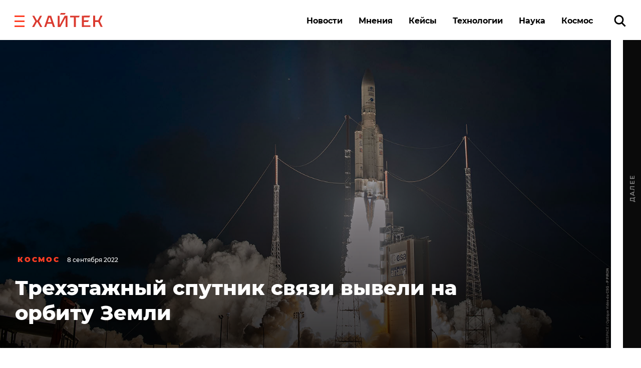

--- FILE ---
content_type: text/html; charset=UTF-8
request_url: https://hightech.fm/2022/09/08/esa-konnect-launched
body_size: 24735
content:
<!DOCTYPE html>
<html lang="ru" class="no-js page">
<head>
    <meta charset="UTF-8">
    <title>Трехэтажный спутник связи вывели на орбиту Земли</title>
    <meta name="viewport" content="width=device-width, initial-scale=1">
    <meta name="format-detection" content="telephone=no">
    <meta name="format-detection" content="date=no">
    <meta name="format-detection" content="address=no">
    <meta name="format-detection" content="email=no">
    <meta content="notranslate" name="google">
    <link rel="dns-prefetch" href="//www.googletagmanager.com">
<link rel="preconnect" href="https://www.googletagmanager.com" crossorigin>

<link rel="dns-prefetch" href="//cdn.onthe.io">
<link rel="preconnect" href="https://cdn.onthe.io" crossorigin>

<link rel="dns-prefetch" href="//vk.com">
<link rel="preconnect" href="https://vk.com" crossorigin>

<link rel="dns-prefetch" href="//code.jquery.com">
<link rel="preconnect" href="https://code.jquery.com" crossorigin><!--    FAVICON START    -->
<link rel="apple-touch-icon" sizes="180x180" href="https://hightech.fm/wp-content/themes/hightech/frontend/dist/images/favicon/apple-touch-icon.png">
<link rel="icon" type="image/png" sizes="32x32" href="https://hightech.fm/wp-content/themes/hightech/frontend/dist/images/favicon/favicon-32x32.png">
<link rel="icon" type="image/png" sizes="16x16" href="https://hightech.fm/wp-content/themes/hightech/frontend/dist/images/favicon/favicon-16x16.png">
<link rel="manifest" href="https://hightech.fm/wp-content/themes/hightech/frontend/dist/images/favicon/site.webmanifest">
<link rel="mask-icon" href="https://hightech.fm/wp-content/themes/hightech/frontend/dist/images/favicon/safari-pinned-tab.svg" color="#ee4028">
<link rel="shortcut icon" href="https://hightech.fm/wp-content/themes/hightech/frontend/dist/images/favicon/favicon.ico">
<meta name="apple-mobile-web-app-title" content="Хайтек">
<meta name="application-name" content="Хайтек">
<meta name="msapplication-TileColor" content="#ee4028">
<meta name="msapplication-TileImage" content="https://hightech.fm/wp-content/themes/hightech/frontend/dist/images/favicon/mstile-144x144.png" />
<meta name="msapplication-config" content="https://hightech.fm/wp-content/themes/hightech/frontend/dist/images/favicon/browserconfig.xml">
<meta name="theme-color" content="#ffffff">
<!--    FAVICON END   -->
<!-- Google Tag Manager -->
<script>(function(w,d,s,l,i){w[l]=w[l]||[];w[l].push({'gtm.start':
new Date().getTime(),event:'gtm.js'});var f=d.getElementsByTagName(s)[0],
j=d.createElement(s),dl=l!='dataLayer'?'&l='+l:'';j.async=true;j.src=
'https://www.googletagmanager.com/gtm.js?id='+i+dl;f.parentNode.insertBefore(j,f);
})(window,document,'script','dataLayer','GTM-N28WDXH');</script>
<!-- End Google Tag Manager -->

<!-- Google Web -->
<meta name="google-site-verification" content="stoc25JMTo0xpUjr4_wliJoJUD3pyeFDmwmWmOZPs48" />
<!-- /Google Web -->
<meta name="google-site-verification" content="eXXacSOwLy5SsoGBjAEjK17roiYdDmU594l7PqOXrPU" />
<meta name="google-site-verification" content="q_ygZnFVx2ntmckC9rwU35TcpN62_gujLvSsGQkU33I" />
<meta name="yandex-verification" content="e136170d14b47704" />
<!-- Savin012 -->
<!-- VK retargeting pixel -->
<script type="text/javascript">(window.Image ? (new Image()) : document.createElement('img')).src = location.protocol + '//vk.com/rtrg?r=W9fnk*sIRax7AVpVSbvqSN5m9BUuaoqBKjgimZ*2mB2yDidOYfPCDW8SQMoV6JaL3rMJd8zqaXmflgVdlnSQTSMICdKBK7cgAQU3QWvdqN5tLn3NBvexgBbWo/2KBCTj0V9UjWs1VyPOrWmokD4HnwscI7m*73c935TaSeQ/UBE-&pixel_id=1000023233';</script>
<!-- /VK retargeting pixel -->
<!--onthe.io-->
<script async src="https://cdn.onthe.io/io.js/IvRjpLKqZ2Y5"></script>
<script>
    window._io_config = window._io_config || {};
    window._io_config["0.2.0"] = window._io_config["0.2.0"] || [];
    window._io_config["0.2.0"].push(
        {
    "page_url": "https:\/\/hightech.fm\/2022\/09\/08\/esa-konnect-launched",
    "page_url_canonical": "https:\/\/hightech.fm\/2022\/09\/08\/esa-konnect-launched",
    "page_title": "Трехэтажный спутник связи вывели на орбиту Земли",
    "page_type": "article",
    "page_language": "ru",
    "article_categories": [
        "Космос",
        "Новости"
    ],
    "article_authors": [
        "Александр Шереметьев"
    ],
    "article_type": "news",
    "article_word_count": "249",
    "article_publication_date": "Thu, 08 Sep 22 11:43:17 +0000"
}    );
</script>
<!--/onthe.io-->
 <!-- Google schema -->
<script type="application/ld+json">
{
    "@context": "http:\/\/schema.org",
    "@type": "NewsArticle",
    "mainEntityOfPage": "https:\/\/hightech.fm\/2022\/09\/08\/esa-konnect-launched",
    "headline": "Трехэтажный спутник связи вывели на орбиту Земли",
    "image": [
        "https:\/\/hightech.fm\/wp-content\/uploads\/2022\/09\/launch_of_va258_carrying_eutelsat_konnect_vhts-1.jpg"
    ],
    "datePublished": "2022-09-08UTC11:43:170",
    "dateModified": "2022-09-08UTC11:45:150",
    "author": {
        "@type": "Person",
        "name": "Александр Шереметьев"
    },
    "publisher": {
        "@type": "Organization",
        "name": "Хайтек",
        "logo": {
            "@type": "ImageObject",
            "url": "https:\/\/hightech.fm\/wp-content\/themes\/hightech\/frontend\/dist\/images\/hightech_logo@2x.png"
        }
    },
    "description": "Европейское космическое агентство (ЕКА) <a href=\"https:\/\/www.esa.int\/Applications\/Telecommunications_Integrated_Applications\/Europe_s_tallest_ever_communications_satellite_launched\">объявило<\/a> об успешном запуске спутника Eutelsat Konnect. Это крупнейший спутник, разработанный в Европе."
}</script>
<!-- / Google schema -->
<style>
    /* .smi-mobile {
        display: none;
    }
    @media all and (max-width: 768px) {
        .smi-mobile {
            display: block;
        }
        .smi-article {
            display: none;
        }
    } */
</style>
<!-- В head сайта один раз подключите библиотеку -->
<script async src="https://jsn.24smi.net/smi.js"></script>

<meta property="og:title" content="Трехэтажный спутник связи вывели на орбиту Земли">
<meta property="og:description" content="Европейское космическое агентство (ЕКА) объявило об успешном запуске спутника Eutelsat Konnect. Это крупнейший спутник, разработанный в Европе.">
<meta name="twitter:title" content="Трехэтажный спутник связи вывели на орбиту Земли">
<meta name="twitter:card" content="summary_large_image">
<meta name="twitter:description" content="Европейское космическое агентство (ЕКА) объявило об успешном запуске спутника Eutelsat Konnect. Это крупнейший спутник, разработанный в Европе.">

  <!-- Google schema -->
<script type="application/ld+json">
{
    "@context": "http:\/\/schema.org",
    "@type": "NewsArticle",
    "mainEntityOfPage": "https:\/\/hightech.fm\/2022\/09\/08\/esa-konnect-launched",
    "headline": "Трехэтажный спутник связи вывели на орбиту Земли",
    "image": [
        "https:\/\/hightech.fm\/wp-content\/uploads\/2022\/09\/launch_of_va258_carrying_eutelsat_konnect_vhts-1.jpg"
    ],
    "datePublished": "2022-09-08UTC11:43:170",
    "dateModified": "2022-09-08UTC11:45:150",
    "author": {
        "@type": "Person",
        "name": "Александр Шереметьев"
    },
    "publisher": {
        "@type": "Organization",
        "name": "Хайтек",
        "logo": {
            "@type": "ImageObject",
            "url": "https:\/\/hightech.fm\/wp-content\/themes\/hightech\/frontend\/dist\/images\/hightech_logo@2x.png"
        }
    },
    "description": "Европейское космическое агентство (ЕКА) <a href=\"https:\/\/www.esa.int\/Applications\/Telecommunications_Integrated_Applications\/Europe_s_tallest_ever_communications_satellite_launched\">объявило<\/a> об успешном запуске спутника Eutelsat Konnect. Это крупнейший спутник, разработанный в Европе."
}</script>
<!-- / Google schema -->
        <meta property="og:image" content="https://hightech.fm/wp-content/uploads/social_cache/f8b15dce36527f447fa48d0bfb5367d6_fb.jpg" />
        <meta property="og:image:width" content="1200" />
        <meta property="og:image:height" content="630" />
        <meta property="vk:image" content="https://hightech.fm/wp-content/uploads/social_cache/f8b15dce36527f447fa48d0bfb5367d6_vk.jpg" />
        <meta property="vk:image:width" content="1074" />
        <meta property="vk:image:height" content="480" />
        <meta name="twitter:image" content="https://hightech.fm/wp-content/uploads/social_cache/f8b15dce36527f447fa48d0bfb5367d6_tw.jpg">
        <!-- update v.2 -->
    <meta name='robots' content='index, follow, max-image-preview:large, max-snippet:-1, max-video-preview:-1' />

	<!-- This site is optimized with the Yoast SEO plugin v19.9 - https://yoast.com/wordpress/plugins/seo/ -->
	<link rel="canonical" href="https://hightech.fm/2022/09/08/esa-konnect-launched" />
	<meta name="twitter:label1" content="Написано автором" />
	<meta name="twitter:data1" content="Александр Шереметьев" />
	<meta name="twitter:label2" content="Примерное время для чтения" />
	<meta name="twitter:data2" content="2 минуты" />
	<script type="application/ld+json" class="yoast-schema-graph">{"@context":"https://schema.org","@graph":[{"@type":"WebPage","@id":"https://hightech.fm/2022/09/08/esa-konnect-launched","url":"https://hightech.fm/2022/09/08/esa-konnect-launched","name":"Трехэтажный спутник связи вывели на орбиту Земли","isPartOf":{"@id":"https://hightech.fm/#website"},"primaryImageOfPage":{"@id":"https://hightech.fm/2022/09/08/esa-konnect-launched#primaryimage"},"image":{"@id":"https://hightech.fm/2022/09/08/esa-konnect-launched#primaryimage"},"thumbnailUrl":"https://hightech.fm/wp-content/uploads/2022/09/launch_of_va258_carrying_eutelsat_konnect_vhts-1.jpg","datePublished":"2022-09-08T11:43:17+00:00","dateModified":"2022-09-08T11:45:15+00:00","author":{"@id":"https://hightech.fm/#/schema/person/5dd1c7f4f91b2509e939ec532f887b13"},"breadcrumb":{"@id":"https://hightech.fm/2022/09/08/esa-konnect-launched#breadcrumb"},"inLanguage":"ru-RU","potentialAction":[{"@type":"ReadAction","target":["https://hightech.fm/2022/09/08/esa-konnect-launched"]}]},{"@type":"ImageObject","inLanguage":"ru-RU","@id":"https://hightech.fm/2022/09/08/esa-konnect-launched#primaryimage","url":"https://hightech.fm/wp-content/uploads/2022/09/launch_of_va258_carrying_eutelsat_konnect_vhts-1.jpg","contentUrl":"https://hightech.fm/wp-content/uploads/2022/09/launch_of_va258_carrying_eutelsat_konnect_vhts-1.jpg","width":1560,"height":877,"caption":"Décollage champ large, le 07/09/2022. | Wide view lift-off. 09/07/2022."},{"@type":"BreadcrumbList","@id":"https://hightech.fm/2022/09/08/esa-konnect-launched#breadcrumb","itemListElement":[{"@type":"ListItem","position":1,"name":"Home","item":"https://hightech.fm/"},{"@type":"ListItem","position":2,"name":"Трехэтажный спутник связи вывели на орбиту Земли"}]},{"@type":"WebSite","@id":"https://hightech.fm/#website","url":"https://hightech.fm/","name":"Хайтек","description":"Медиа про высокие технологии в России и лучшие мировые практики. Хроника наступления технологий, роботов, неуглеродной энергии, цифровой медицины, тотального блокчейна и искусственного интеллекта в режиме онлайн.","potentialAction":[{"@type":"SearchAction","target":{"@type":"EntryPoint","urlTemplate":"https://hightech.fm/?s={search_term_string}"},"query-input":"required name=search_term_string"}],"inLanguage":"ru-RU"},{"@type":"Person","@id":"https://hightech.fm/#/schema/person/5dd1c7f4f91b2509e939ec532f887b13","name":"Александр Шереметьев","image":{"@type":"ImageObject","inLanguage":"ru-RU","@id":"https://hightech.fm/#/schema/person/image/","url":"https://hightech.fm/wp-content/uploads/2022/03/img_2670-e1647277186104-120x120.jpg","contentUrl":"https://hightech.fm/wp-content/uploads/2022/03/img_2670-e1647277186104-120x120.jpg","caption":"Александр Шереметьев"},"url":"https://hightech.fm/author/sheremetiev-example-com"}]}</script>
	<!-- / Yoast SEO plugin. -->


<link rel='stylesheet' id='wp-block-library-css'  href='https://hightech.fm/wp-includes/css/dist/block-library/style.min.css?ver=6.0.3' type='text/css' media='all' />
<style id='global-styles-inline-css' type='text/css'>
body{--wp--preset--color--black: #000000;--wp--preset--color--cyan-bluish-gray: #abb8c3;--wp--preset--color--white: #ffffff;--wp--preset--color--pale-pink: #f78da7;--wp--preset--color--vivid-red: #cf2e2e;--wp--preset--color--luminous-vivid-orange: #ff6900;--wp--preset--color--luminous-vivid-amber: #fcb900;--wp--preset--color--light-green-cyan: #7bdcb5;--wp--preset--color--vivid-green-cyan: #00d084;--wp--preset--color--pale-cyan-blue: #8ed1fc;--wp--preset--color--vivid-cyan-blue: #0693e3;--wp--preset--color--vivid-purple: #9b51e0;--wp--preset--gradient--vivid-cyan-blue-to-vivid-purple: linear-gradient(135deg,rgba(6,147,227,1) 0%,rgb(155,81,224) 100%);--wp--preset--gradient--light-green-cyan-to-vivid-green-cyan: linear-gradient(135deg,rgb(122,220,180) 0%,rgb(0,208,130) 100%);--wp--preset--gradient--luminous-vivid-amber-to-luminous-vivid-orange: linear-gradient(135deg,rgba(252,185,0,1) 0%,rgba(255,105,0,1) 100%);--wp--preset--gradient--luminous-vivid-orange-to-vivid-red: linear-gradient(135deg,rgba(255,105,0,1) 0%,rgb(207,46,46) 100%);--wp--preset--gradient--very-light-gray-to-cyan-bluish-gray: linear-gradient(135deg,rgb(238,238,238) 0%,rgb(169,184,195) 100%);--wp--preset--gradient--cool-to-warm-spectrum: linear-gradient(135deg,rgb(74,234,220) 0%,rgb(151,120,209) 20%,rgb(207,42,186) 40%,rgb(238,44,130) 60%,rgb(251,105,98) 80%,rgb(254,248,76) 100%);--wp--preset--gradient--blush-light-purple: linear-gradient(135deg,rgb(255,206,236) 0%,rgb(152,150,240) 100%);--wp--preset--gradient--blush-bordeaux: linear-gradient(135deg,rgb(254,205,165) 0%,rgb(254,45,45) 50%,rgb(107,0,62) 100%);--wp--preset--gradient--luminous-dusk: linear-gradient(135deg,rgb(255,203,112) 0%,rgb(199,81,192) 50%,rgb(65,88,208) 100%);--wp--preset--gradient--pale-ocean: linear-gradient(135deg,rgb(255,245,203) 0%,rgb(182,227,212) 50%,rgb(51,167,181) 100%);--wp--preset--gradient--electric-grass: linear-gradient(135deg,rgb(202,248,128) 0%,rgb(113,206,126) 100%);--wp--preset--gradient--midnight: linear-gradient(135deg,rgb(2,3,129) 0%,rgb(40,116,252) 100%);--wp--preset--duotone--dark-grayscale: url('#wp-duotone-dark-grayscale');--wp--preset--duotone--grayscale: url('#wp-duotone-grayscale');--wp--preset--duotone--purple-yellow: url('#wp-duotone-purple-yellow');--wp--preset--duotone--blue-red: url('#wp-duotone-blue-red');--wp--preset--duotone--midnight: url('#wp-duotone-midnight');--wp--preset--duotone--magenta-yellow: url('#wp-duotone-magenta-yellow');--wp--preset--duotone--purple-green: url('#wp-duotone-purple-green');--wp--preset--duotone--blue-orange: url('#wp-duotone-blue-orange');--wp--preset--font-size--small: 13px;--wp--preset--font-size--medium: 20px;--wp--preset--font-size--large: 36px;--wp--preset--font-size--x-large: 42px;}.has-black-color{color: var(--wp--preset--color--black) !important;}.has-cyan-bluish-gray-color{color: var(--wp--preset--color--cyan-bluish-gray) !important;}.has-white-color{color: var(--wp--preset--color--white) !important;}.has-pale-pink-color{color: var(--wp--preset--color--pale-pink) !important;}.has-vivid-red-color{color: var(--wp--preset--color--vivid-red) !important;}.has-luminous-vivid-orange-color{color: var(--wp--preset--color--luminous-vivid-orange) !important;}.has-luminous-vivid-amber-color{color: var(--wp--preset--color--luminous-vivid-amber) !important;}.has-light-green-cyan-color{color: var(--wp--preset--color--light-green-cyan) !important;}.has-vivid-green-cyan-color{color: var(--wp--preset--color--vivid-green-cyan) !important;}.has-pale-cyan-blue-color{color: var(--wp--preset--color--pale-cyan-blue) !important;}.has-vivid-cyan-blue-color{color: var(--wp--preset--color--vivid-cyan-blue) !important;}.has-vivid-purple-color{color: var(--wp--preset--color--vivid-purple) !important;}.has-black-background-color{background-color: var(--wp--preset--color--black) !important;}.has-cyan-bluish-gray-background-color{background-color: var(--wp--preset--color--cyan-bluish-gray) !important;}.has-white-background-color{background-color: var(--wp--preset--color--white) !important;}.has-pale-pink-background-color{background-color: var(--wp--preset--color--pale-pink) !important;}.has-vivid-red-background-color{background-color: var(--wp--preset--color--vivid-red) !important;}.has-luminous-vivid-orange-background-color{background-color: var(--wp--preset--color--luminous-vivid-orange) !important;}.has-luminous-vivid-amber-background-color{background-color: var(--wp--preset--color--luminous-vivid-amber) !important;}.has-light-green-cyan-background-color{background-color: var(--wp--preset--color--light-green-cyan) !important;}.has-vivid-green-cyan-background-color{background-color: var(--wp--preset--color--vivid-green-cyan) !important;}.has-pale-cyan-blue-background-color{background-color: var(--wp--preset--color--pale-cyan-blue) !important;}.has-vivid-cyan-blue-background-color{background-color: var(--wp--preset--color--vivid-cyan-blue) !important;}.has-vivid-purple-background-color{background-color: var(--wp--preset--color--vivid-purple) !important;}.has-black-border-color{border-color: var(--wp--preset--color--black) !important;}.has-cyan-bluish-gray-border-color{border-color: var(--wp--preset--color--cyan-bluish-gray) !important;}.has-white-border-color{border-color: var(--wp--preset--color--white) !important;}.has-pale-pink-border-color{border-color: var(--wp--preset--color--pale-pink) !important;}.has-vivid-red-border-color{border-color: var(--wp--preset--color--vivid-red) !important;}.has-luminous-vivid-orange-border-color{border-color: var(--wp--preset--color--luminous-vivid-orange) !important;}.has-luminous-vivid-amber-border-color{border-color: var(--wp--preset--color--luminous-vivid-amber) !important;}.has-light-green-cyan-border-color{border-color: var(--wp--preset--color--light-green-cyan) !important;}.has-vivid-green-cyan-border-color{border-color: var(--wp--preset--color--vivid-green-cyan) !important;}.has-pale-cyan-blue-border-color{border-color: var(--wp--preset--color--pale-cyan-blue) !important;}.has-vivid-cyan-blue-border-color{border-color: var(--wp--preset--color--vivid-cyan-blue) !important;}.has-vivid-purple-border-color{border-color: var(--wp--preset--color--vivid-purple) !important;}.has-vivid-cyan-blue-to-vivid-purple-gradient-background{background: var(--wp--preset--gradient--vivid-cyan-blue-to-vivid-purple) !important;}.has-light-green-cyan-to-vivid-green-cyan-gradient-background{background: var(--wp--preset--gradient--light-green-cyan-to-vivid-green-cyan) !important;}.has-luminous-vivid-amber-to-luminous-vivid-orange-gradient-background{background: var(--wp--preset--gradient--luminous-vivid-amber-to-luminous-vivid-orange) !important;}.has-luminous-vivid-orange-to-vivid-red-gradient-background{background: var(--wp--preset--gradient--luminous-vivid-orange-to-vivid-red) !important;}.has-very-light-gray-to-cyan-bluish-gray-gradient-background{background: var(--wp--preset--gradient--very-light-gray-to-cyan-bluish-gray) !important;}.has-cool-to-warm-spectrum-gradient-background{background: var(--wp--preset--gradient--cool-to-warm-spectrum) !important;}.has-blush-light-purple-gradient-background{background: var(--wp--preset--gradient--blush-light-purple) !important;}.has-blush-bordeaux-gradient-background{background: var(--wp--preset--gradient--blush-bordeaux) !important;}.has-luminous-dusk-gradient-background{background: var(--wp--preset--gradient--luminous-dusk) !important;}.has-pale-ocean-gradient-background{background: var(--wp--preset--gradient--pale-ocean) !important;}.has-electric-grass-gradient-background{background: var(--wp--preset--gradient--electric-grass) !important;}.has-midnight-gradient-background{background: var(--wp--preset--gradient--midnight) !important;}.has-small-font-size{font-size: var(--wp--preset--font-size--small) !important;}.has-medium-font-size{font-size: var(--wp--preset--font-size--medium) !important;}.has-large-font-size{font-size: var(--wp--preset--font-size--large) !important;}.has-x-large-font-size{font-size: var(--wp--preset--font-size--x-large) !important;}
</style>
<link rel='stylesheet' id='ppress-frontend-css'  href='https://hightech.fm/wp-content/plugins/wp-user-avatar/assets/css/frontend.min.css?ver=4.3.1' type='text/css' media='all' />
<link rel='stylesheet' id='ppress-flatpickr-css'  href='https://hightech.fm/wp-content/plugins/wp-user-avatar/assets/flatpickr/flatpickr.min.css?ver=4.3.1' type='text/css' media='all' />
<link rel='stylesheet' id='ppress-select2-css'  href='https://hightech.fm/wp-content/plugins/wp-user-avatar/assets/select2/select2.min.css?ver=6.0.3' type='text/css' media='all' />
<link rel='stylesheet' id='main-stylesheet-css'  href='https://hightech.fm/wp-content/themes/hightech/frontend/dist/css/main.css?ver=11.11444820' type='text/css' media='all' />
<link rel='stylesheet' id='jquery-kladr-styles-css'  href='https://hightech.fm/node_modules/jquery.kladr/jquery.kladr.min.css?ver=1.8' type='text/css' media='all' />
<script type='text/javascript' src='https://code.jquery.com/jquery-3.3.1.min.js' id='jquery-js'></script>
<script type='text/javascript' src='https://hightech.fm/wp-content/plugins/wp-user-avatar/assets/flatpickr/flatpickr.min.js?ver=4.3.1' id='ppress-flatpickr-js'></script>
<script type='text/javascript' src='https://hightech.fm/wp-content/plugins/wp-user-avatar/assets/select2/select2.min.js?ver=4.3.1' id='ppress-select2-js'></script>
      <meta name="onesignal" content="wordpress-plugin"/>
            <script>

      window.OneSignal = window.OneSignal || [];

      OneSignal.push( function() {
        OneSignal.SERVICE_WORKER_UPDATER_PATH = "OneSignalSDKUpdaterWorker.js.php";
                      OneSignal.SERVICE_WORKER_PATH = "OneSignalSDKWorker.js.php";
                      OneSignal.SERVICE_WORKER_PARAM = { scope: "/" };
        OneSignal.setDefaultNotificationUrl("https://hightech.fm");
        var oneSignal_options = {};
        window._oneSignalInitOptions = oneSignal_options;

        oneSignal_options['wordpress'] = true;
oneSignal_options['appId'] = '32f0f894-929c-4ef4-b494-fbca7ee92bf0';
oneSignal_options['allowLocalhostAsSecureOrigin'] = true;
oneSignal_options['welcomeNotification'] = { };
oneSignal_options['welcomeNotification']['disable'] = true;
oneSignal_options['path'] = "https://hightech.fm/wp-content/plugins/onesignal-free-web-push-notifications/sdk_files/";
oneSignal_options['safari_web_id'] = "web.onesignal.auto.2465995d-af39-44d0-9727-0f4afeb298e1";
oneSignal_options['promptOptions'] = { };
oneSignal_options['promptOptions']['actionMessage'] = "Получайте уведомления о главных новостях и текстах. Мы не будем присылать их много.";
oneSignal_options['promptOptions']['acceptButtonText'] = "Согласен";
oneSignal_options['promptOptions']['cancelButtonText'] = "Нет, спасибо";
                OneSignal.init(window._oneSignalInitOptions);
                OneSignal.showSlidedownPrompt();      });

      function documentInitOneSignal() {
        var oneSignal_elements = document.getElementsByClassName("OneSignal-prompt");

        var oneSignalLinkClickHandler = function(event) { OneSignal.push(['registerForPushNotifications']); event.preventDefault(); };        for(var i = 0; i < oneSignal_elements.length; i++)
          oneSignal_elements[i].addEventListener('click', oneSignalLinkClickHandler, false);
      }

      if (document.readyState === 'complete') {
           documentInitOneSignal();
      }
      else {
           window.addEventListener("load", function(event){
               documentInitOneSignal();
          });
      }
    </script>
		<style type="text/css" id="wp-custom-css">
			
@media (min-width: 1200px) {
	#setka-editor .stk-post.stk-theme_21918 .stk-embed-figure, .stk-post.stk-theme_21918 .stk-embed-figure {
margin-left: 0;
margin-right: 0;
max-width: 100%;
}
}		</style>
		    <!--
    <script>
        window.themeDirUrl = 'https://hightech.fm/wp-content/themes/hightech';
        window.swUrl = '/sw.js';
    </script>
    <script charset="UTF-8" src="//cdn.sendpulse.com/js/push/7de2956a41a284ef3e61803c1587d6f9_1.js" async></script>
    -->
    <script>window.yaContextCb = window.yaContextCb || []</script>
    <script src="https://yandex.ru/ads/system/context.js" async></script>
    <link rel="stylesheet" href="https://hightech.fm/wp-content/themes/hightech/frontend/modal/modal.css?v5" media="all">
    <script src="https://hightech.fm/wp-content/themes/hightech/frontend/modal/modal.js?v2" defer></script>
    <style>
        .ajax-post__container a.external {
            text-decoration: underline !important;
            text-decoration-thickness: 1.5px;
            text-underline-offset: 3px;
            text-decoration-color: #ff3e24;
        }

        .ajax-post__container a.external:hover {
            text-decoration: underline;
            text-decoration-thickness: 2px;
        }
    </style>
    <script async src="https://jsn.24smi.net/smi.js"></script>
</head>
<body class="post-template-default single single-post postid-515764 single-format-standard single-category-cosmos single-category-news">

<div class="hm-spinner-section">
    <div class="hm-spinner"></div>
</div>

<script>
var isPost = 1;
</script>

<script async src="https://statika.mpsuadv.ru/scripts/10209.js"></script>
<div id="mp_custom_13515"></div>
<script>
    window.mpsuStart = window.mpsuStart || [], window.mpsuStart.push(13515);
</script>

<!--AdFox START-->
<!--yandex_maria.salnis-->
<!--Площадка: hightech / Весь сайт / Шапка-->
<!--Категория: <не задана>-->
<!--Тип баннера: Перетяжка 100%-->
<style>
    #adfox_170499592291255162 a {
        display:block;
        text-align:center;
    }
</style>
<div id="adfox_170499592291255162"></div>
<script>
    window.yaContextCb.push(()=>{
        Ya.adfoxCode.create({
            ownerId: 1482689,
            containerId: 'adfox_170499592291255162',
            params: {
                p1: 'daszw',
                p2: 'y'
            }
        })
    })
</script>




<div class="mobile_popup small">
    <svg xmlns="http://www.w3.org/2000/svg" version="1" viewBox="0 0 24 24"><path d="M13 12l5-5-1-1-5 5-5-5-1 1 5 5-5 5 1 1 5-5 5 5 1-1z"></path></svg>
    <div class="mobile_banner"><div id="adfox_165269058425957009"></div></div>
</div>
<!--AdFox START-->
<!--hitechfm-->
<!--Площадка: hightech.fm / * / *-->
<!--Тип баннера: Перетяжка 100% Mobile-->
<!--Расположение: низ страницы-->
<div id="adfox_165269058425957009"></div>
<script>
    window.yaContextCb.push(()=>{
        Ya.adfoxCode.create({
            ownerId: 245010,
            containerId: 'adfox_165269058425957009',
            params: {
                pp: 'i',
                ps: 'ceqo',
                p2: 'fqjt'
            }
        })
    })
</script>


<style>
    @media (min-width: 576px) {
        .mobile_banner__container {
            display: none; 
        }
    }
    #mobile_banner {
        display: flex;
        justify-content: center;
    }
    .mobile_popup {
        display:none;
        position: fixed;
        top: 50%;
        width: 300px;
        height: 400px;
        background-color: transparent;
        z-index: 300;
        left: 50%;
        transform: translate(-50%, -50%);
    }
    .mobile_popup.show {
        /* display:block; */
    }
    .mobile_popup svg {
        position: absolute;
        right: 10px;
        top: 10px;
        width: 50px;
        height: 50px;
        cursor: pointer;
        z-index: 10;
        background: #fff;
        opacity: 0.7;
    }
    .mobile_popup.small {
        height: 120px;
        width: 100%;
        left: 0;
        transform: none;
        right: 0;
        bottom: 0;
        top: auto;
    }
    .mobile_popup.small svg {
        top: -40px;
        width: 30x;
        height: 30px;
    }
</style>
<script>
    var showBannerPopUp = function(){
        var now = Date.now();
        var lastShowedBanner;
        var toShow = true;
        // if (localStorage && localStorage.moobileBannerShowed) {
        //     lastShowedBanner = localStorage.moobileBannerShowed;
        //     if ((now - lastShowedBanner) < 3600000) toShow = false;
        // }
        if (toShow) {
            document.querySelector(".mobile_popup").classList.add("show");
            localStorage.moobileBannerShowed = Date.now();
        }
    }
    var hideBannerPopUp = function(){
        document.querySelector(".mobile_popup").classList.remove("show");
    }
    document.querySelector(".mobile_popup svg").addEventListener("click", function(){
        hideBannerPopUp();  
    })
    if (window.innerWidth < 450 && isPost) {
        showBannerPopUp()
    }
</script>
<div class="page__inner">
    <div class="super-menu super-menu--fixed js-super-menu">
    <div class="super-menu__inner page-wrap">
        <div class="super-menu__header">
            <div class="super-menu__head">
                <button class="hamburger super-menu__hamburger js-hamburger" type="button" aria-label="close"
                        role="button">
                    <span class="sr-only">Закрыть меню</span>

                    <svg class="icon icon--close-two super-menu__icon super-menu__icon--close">
                        <use xlink:href="/wp-content/themes/hightech/frontend/dist/images/sprite.svg#close-two"></use>
                    </svg>

                </button>
                <a class="logo" href="/">
                    <img src="/wp-content/themes/hightech/frontend/dist/images/hightech-logo-color.svg" width="141" height="30"
                         alt="Хайтек">
                </a>
            </div>
            <div class="super-menu__search">
                <a href="/?s=" class="ui-search" role="search">
                    <span class="sr-only">Поиск по сайту</span>

                    <svg class="icon icon--search-icon super-menu__search-icon ui-search__icon">
                        <use xlink:href="/wp-content/themes/hightech/frontend/dist/images/sprite.svg#search-icon"></use>
                    </svg>

                </a>
            </div>
        </div>

        <div class="super-menu__grid">
            <div class="super-menu__item">
                <div class="second-nav second-nav--theme_supermenu">
                    <h4 class="second-nav__title">Рубрики</h4>
                    <ul id="menu-%d1%81%d1%83%d0%bf%d0%b5%d1%80%d0%bc%d0%b5%d0%bd%d1%8e" class="second-nav__items"><li class="second-nav__item"><a  href="https://hightech.fm/rubrics/news"  class="menu-item menu-item-type-taxonomy menu-item-object-category current-post-ancestor current-menu-parent current-post-parent second-nav__link">Новости</a></li></li>
<li class="second-nav__item"><a  href="https://hightech.fm/rubrics/cases"  class="menu-item menu-item-type-taxonomy menu-item-object-category second-nav__link">Кейсы</a></li></li>
<li class="second-nav__item"><a  href="https://hightech.fm/rubrics/tehnologii"  class="menu-item menu-item-type-taxonomy menu-item-object-category second-nav__link">Технологии</a></li></li>
<li class="second-nav__item"><a  href="https://hightech.fm/rubrics/opinions"  class="menu-item menu-item-type-taxonomy menu-item-object-category second-nav__link">Мнения</a></li></li>
<li class="second-nav__item"><a  href="https://hightech.fm/rubrics/science"  class="menu-item menu-item-type-taxonomy menu-item-object-category second-nav__link">Наука</a></li></li>
<li class="second-nav__item"><a  href="https://hightech.fm/rubrics/innopolis"  class="menu-item menu-item-type-taxonomy menu-item-object-category second-nav__link">Иннополис</a></li></li>
<li class="second-nav__item"><a  href="https://hightech.fm/archive"  class="menu-item menu-item-type-post_type menu-item-object-page second-nav__link">Архив</a></li></li>
</ul>                </div>
            </div>
            <div class="super-menu__item super-menu__item--xs-hidden">
                
<div class="second-nav second-nav--theme_supermenu">
    <h4 class="second-nav__title">Популярные теги</h4>
    <ul class="second-nav__list">
                    <li class="second-nav__item">
                <a href="https://hightech.fm/tag/kosmos"
                   class="second-nav__link">космос</a>
            </li>
                    <li class="second-nav__item">
                <a href="https://hightech.fm/tag/medicina"
                   class="second-nav__link">медицина</a>
            </li>
                    <li class="second-nav__item">
                <a href="https://hightech.fm/tag/tehnologii"
                   class="second-nav__link">технологии</a>
            </li>
                    <li class="second-nav__item">
                <a href="https://hightech.fm/tag/rossija"
                   class="second-nav__link">Россия</a>
            </li>
            </ul>
    <a href="/tag" title="Ещё">

        <svg class="icon icon--more-item second-nav__icon-more">
            <use xlink:href="/wp-content/themes/hightech/frontend/dist/images/sprite.svg#more-item"></use>
        </svg>

        <span class="sr-only">Показать ещё</span>
    </a>
</div>
            </div>
            <div class="super-menu__item super-menu__item--wide super-menu__item--xs-hidden">
                    <div class="second-nav latest-entry second-nav--theme_supermenu">
        <h4 class="second-nav__title">Последние материалы</h4>
        <ul class="latest-entry__items">
                            <li class="latest-entry__item">
                    <a class="latest-entry__link" href="https://hightech.fm/2026/01/24/gdz">ГДЗ хотят запретить в России</a>
                </li>
                            <li class="latest-entry__item">
                    <a class="latest-entry__link" href="https://hightech.fm/2026/01/23/china-vs-starlink-2">Китайские спутники выматывают аппараты Starlink, вынуждая чаще маневрировать и расходовать топливо</a>
                </li>
                    </ul>
    </div>
    
            </div>
        </div>
        <hr class="super-menu__divider divider">
        <div class="super-menu__grid super-menu__settings">

            <div class="super-menu__item super-menu__item--xs-6"><div class="second-nav"><ul id="menu-o-zhurnale" class="second-nav__items"><li class="second-nav__item"><a  href="https://hightech.fm/o-proekte"  class="menu-item menu-item-type-post_type menu-item-object-page second-nav__link">О проекте</a></li></li>
<li class="second-nav__item"><a  href="https://hightech.fm/reklama"  class="menu-item menu-item-type-post_type menu-item-object-page second-nav__link">Реклама</a></li></li>
<li class="second-nav__item"><a  href="https://hightech.fm/contacts"  class="menu-item menu-item-type-post_type menu-item-object-page second-nav__link">Контакты</a></li></li>
</ul></div>
</div><div class="super-menu__item super-menu__item--xs-6"><div class="second-nav"><ul id="menu-soc-seti" class="second-nav__items"><li class="second-nav__item"><a  target="_blank" rel="noreferrer noopener" href="https://telegram.me/hightech_fm"  class="menu-item menu-item-type-custom menu-item-object-custom second-nav__link">Telegram</a></li></li>
<li class="second-nav__item"><a  href="https://t.me/hightech_fm_daily"  class="menu-item menu-item-type-custom menu-item-object-custom second-nav__link">Telegram Дайджест</a></li></li>
<li class="second-nav__item"><a  target="_blank" rel="noreferrer noopener" href="https://vk.com/hightech_fm"  class="menu-item menu-item-type-custom menu-item-object-custom second-nav__link">VK</a></li></li>
<li class="second-nav__item"><a  target="_blank" rel="noreferrer noopener" href="https://dzen.ru/hightech.fm"  class="menu-item menu-item-type-custom menu-item-object-custom second-nav__link">Дзен</a></li></li>
</ul></div>
</div>
            <div class="super-menu__item super-menu__item--wide super-menu__item--xs-hidden">
    <div class="subscribe subscribe--white">
        <div class="subscribe__content-wrap">
            <h2 class="subscribe__title">Подписка на дайджест</h2>
            <form class="subscribe__form js-form-subscribe" action="https://hightech.fm/" method="post" autocomplete="off">
    <fieldset class="subscribe__fieldset">
        <legend class="sr-only">Ввод e-mail для подписки</legend>
        <div class="subscribe__form-wrap">
            <span class="field-text subscribe__field-text">

                <span class="field-text__input-wrap subscribe__input-wrap">

                  <label class="field-text__label subscribe__label" for="sub_email_4510">Email</label>

                  <input class="field-text__input subscribe__input js-float-label" type="email" name="subscribe_email" id="sub_email_4510" required>

                </span>
            </span>
            <div class="field-actions">
                <button type="submit" class="btn subscribe__btn">

                    <svg class="icon icon--right-arrow subscribe__icon">
                        <use xlink:href="/wp-content/themes/hightech/frontend/dist/images/sprite.svg#right-arrow"></use>
                    </svg>

                    <span class="sr-only">Подписаться</span>
                </button>
            </div>
        </div>
    </fieldset>
    <div class="field-checkbox subscribe__field-checkbox">
        <div class="field-checkbox__input-wrap">
            <label class="field-checkbox__name subscribe__checkbox-name">
                <input class="field-checkbox__input subscribe__checkbox-input" type="checkbox" name="privacy_check" checked required>
                <span class="field-checkbox__name-text field-checkbox__name-text--size_md field-checkbox__name-text--theme_black subscribe__name-text">
                    Даю согласие на обработку моих персональных данных в соответствие с
                    <a href="/politika-obrabotki-personalnyh-dannyh" class="subscribe__name-link" title="Политика конфиденциальности">Политикой Конфиденциальности</a> и
                    <a href="/polzovatelskoe-soglashenie" class="subscribe__name-link" title="Пользовательское соглашение">Пользовательским соглашением</a>.
                </span>
            </label>
        </div>
    </div>
</form>
        </div>
    </div>

</div>

        </div>
        <hr class="super-menu__divider divider">

        <div class="super-menu__grid">
            <div class="super-menu__item super-menu__item--wide">
                <div class="super-menu__pushing pushing">
                    <div class="field-toggle">
                        <div class="field-toggle__input-wrap pushing__wrap">
                            <input class="field-toggle__input js-input-switch" type="checkbox" name="" id="switch-push-menu">
                            <label class="field-toggle__name js-push-enable" for="switch-push-menu"></label>
                            <label class="field-toggle__name-text push-text" for="switch-push-menu">Выключить push-уведомления</label>
                        </div>
                    </div>
                </div>
            </div>
            <div class="super-menu__item super-menu__item--wide super-menu__item--xs-hidden">

                <ul id="menu-personalnye-dannye" class="super-menu__nav"><li class="super-menu__nav-item"><a  href="https://hightech.fm/politika-obrabotki-personalnyh-dannyh"  class="menu-item menu-item-type-post_type menu-item-object-page super-menu__nav-link">Политика обработки персональных данных</a></li></li>
</ul>
            </div>

            <svg class="icon icon--privacy16 super-menu__access-age access-age">
                <use xlink:href="/wp-content/themes/hightech/frontend/dist/images/sprite.svg#privacy16"></use>
            </svg>
        </div>
    </div>
</div>
<header class="page-header sticky" role="banner">
    <div class="page-header__inner page-wrap">
<!--        <div class="page-header__item page-header__item--left">-->
            <button class="page-header__hamburger hamburger js-hamburger" type="button" aria-label="Menu" role="button">
                <span class="hamburger__box">
                    <span class="hamburger__inner">
                        <span class="sr-only">Меню сайта</span>
                    </span>
                </span>
            </button>
            <a class="page-header__logo logo" href="/">
                <img src="/wp-content/themes/hightech/frontend/dist/images/hightech-logo-color.svg" width="141" height="30"
                    alt="Хайтек">
            </a>
<!--        </div>-->

        <nav class="main-nav page-header__nav" aria-label="Основное меню" itemscope="" itemtype="http://schema.org/SiteNavigationElement"><ul id="menu-verhnee-menju" class="main-nav__list"><li class="main-nav__item"><a  href="https://hightech.fm/rubrics/news"  class="menu-item menu-item-type-taxonomy menu-item-object-category current-post-ancestor current-menu-parent current-post-parent main-nav__link">Новости</a></li></li>
<li class="main-nav__item"><a  href="https://hightech.fm/rubrics/opinions"  class="menu-item menu-item-type-taxonomy menu-item-object-category main-nav__link">Мнения</a></li></li>
<li class="main-nav__item"><a  href="https://hightech.fm/rubrics/cases"  class="menu-item menu-item-type-taxonomy menu-item-object-category main-nav__link">Кейсы</a></li></li>
<li class="main-nav__item"><a  href="https://hightech.fm/rubrics/tehnologii"  class="menu-item menu-item-type-taxonomy menu-item-object-category main-nav__link">Технологии</a></li></li>
<li class="main-nav__item"><a  href="https://hightech.fm/rubrics/science"  class="menu-item menu-item-type-taxonomy menu-item-object-category main-nav__link">Наука</a></li></li>
<li class="main-nav__item"><a  href="https://hightech.fm/rubrics/cosmos"  class="menu-item menu-item-type-taxonomy menu-item-object-category current-post-ancestor current-menu-parent current-post-parent main-nav__link">Космос</a></li></li>
</ul></nav>
        <a href="/?s=" class="ui-search" role="search">
            <span class="sr-only">Поиск по сайту</span>

            <svg class="icon icon--search-icon ui-search__icon">
                <use xlink:href="/wp-content/themes/hightech/frontend/dist/images/sprite.svg#search-icon"></use>
            </svg>

        </a>
    </div>
</header>
    <main class="page__content" role="main">



<div class="ajax-post js-ajax-post js-ajax-slider" id="pjax-container">
    
    <div itemscope itemtype="http://schema.org/NewsArticle" id="post-515764" class="ajax-post__item ajax-post__item--first post-515764 post type-post status-publish format-standard has-post-thumbnail hentry category-cosmos category-news tag-3322 tag-sputnik tag-3209"         data-io-article-url="https://hightech.fm/2022/09/08/esa-konnect-launched"
         data-io-config='{
    "page_url": "https:\/\/hightech.fm\/2022\/09\/08\/esa-konnect-launched",
    "page_url_canonical": "https:\/\/hightech.fm\/2022\/09\/08\/esa-konnect-launched",
    "page_title": "Трехэтажный спутник связи вывели на орбиту Земли",
    "page_type": "article",
    "page_language": "ru",
    "article_categories": [
        "Космос",
        "Новости"
    ],
    "article_authors": [
        "Александр Шереметьев"
    ],
    "article_type": "news",
    "article_word_count": "249",
    "article_publication_date": "Thu, 08 Sep 22 11:43:17 +0000"
}'

         data-href-current="https://hightech.fm/2022/09/08/esa-konnect-launched"
         data-id-current="515764"
         data-title-current="Трехэтажный спутник связи вывели на орбиту Земли"

         data-href-next="https://hightech.fm/2022/09/08/powerful-particle"
         data-id-next="515222"
         data-title-next="Это только начало: как и зачем обновляют детектор, который помог найти бозон Хиггса"
    >
        <meta itemprop="identifier" content="515764">
        <meta itemscope itemprop="mainEntityOfPage" itemType="https://schema.org/WebPage" itemid="https://hightech.fm/2022/09/08/esa-konnect-launched" />

                                <div itemprop="image" itemscope itemtype="https://schema.org/ImageObject" rel="nofollow">
            <span itemprop="url" content="https://hightech.fm/wp-content/uploads/2022/09/launch_of_va258_carrying_eutelsat_konnect_vhts-1.jpg">
                <span itemprop="image" content="https://hightech.fm/wp-content/uploads/2022/09/launch_of_va258_carrying_eutelsat_konnect_vhts-1.jpg">
                    <meta itemprop="width" content="1560">
                    <meta itemprop="height" content="877">
                </span>
            </span>
            </div>
        
        <style>
            .img-cover picture {
                width: 100%;
                height: 100%;
                -o-object-fit: cover;
                font-family: "object-fit:cover";
                object-fit: cover;
            }
        </style>

        <div class="ajax-post__container">

            <div class="ajax-slider__mask"></div>

            <section class="hero-main hero-main--page page__hero-page">
                <div class="hero-main__inner">
                    <div class="hero-main__item">
                        <div class="hero-main__picture overlay dot-pattern img-cover">
                                <picture>
        <img
                src="https://hightech.fm/wp-content/uploads/2022/09/launch_of_va258_carrying_eutelsat_konnect_vhts-1-768x432.jpg"
                srcset="https://hightech.fm/wp-content/uploads/2022/09/launch_of_va258_carrying_eutelsat_konnect_vhts-1-768x432.jpg 768w, https://hightech.fm/wp-content/uploads/2022/09/launch_of_va258_carrying_eutelsat_konnect_vhts-1-300x169.jpg 300w, https://hightech.fm/wp-content/uploads/2022/09/launch_of_va258_carrying_eutelsat_konnect_vhts-1-1024x576.jpg 1024w, https://hightech.fm/wp-content/uploads/2022/09/launch_of_va258_carrying_eutelsat_konnect_vhts-1-1536x864.jpg 1536w, https://hightech.fm/wp-content/uploads/2022/09/launch_of_va258_carrying_eutelsat_konnect_vhts-1.jpg 1560w, https://hightech.fm/wp-content/uploads/2022/09/launch_of_va258_carrying_eutelsat_konnect_vhts-1-780x439.jpg 780w, https://hightech.fm/wp-content/uploads/2022/09/launch_of_va258_carrying_eutelsat_konnect_vhts-1-80x45.jpg 80w"
                sizes="(max-width: 400px) 100vw, (max-width: 768px) 90vw, (max-width: 1200px) 70vw, 1600px"
                alt="Трехэтажный спутник связи вывели на орбиту Земли"
                loading="eager"
                width="768"
                height="432">
    </picture>
                            </div>
                        <div class="hero-main__content">
                            <div class="hero-main__category">
                                                                    <span itemprop="genre" class="theme-category theme-category--color_red theme-category--size_lg"
                                          onclick="event.preventDefault();location.href='https://hightech.fm/rubrics/cosmos'"
                                          title="Космос">Космос</span>
                                                                <span class="category__date">8 сентября 2022</span>
                            </div>
                            <div class="hero-main__info">
                                <h1 itemprop="headline" class="hero-main__title title title--size_xl title--color_white truncate truncate--xl">Трехэтажный спутник связи вывели на орбиту Земли</h1>                            </div>
                        </div>

                                            </div>
                </div>

                                    <div class="hero-main__next-post">
                        <a href="https://hightech.fm/2022/09/08/powerful-particle?is_ajax=1"
                           class="hero-main__btn-next dot-pattern js-next-post"
                           title="Это только начало: как и зачем обновляют детектор, который помог найти бозон Хиггса">
                            <span class="hero-main__btn-title">Далее</span>
                        </a>
                    </div>
                            </section>

            <div itemprop="articleBody" class="page-content page__post">
                <div class="fixed-background" ></div>
                <div class="page-content__wrap">
                    <div class="page-content__grid">
                        
<aside class="page-content__sidebar">
    <div class="page-content__author">
    <div class="user user--post_author">
        <div class="user__inner">
            <a href="/authors/aleksandr-sheremetev" class="user__picture img-cover">
                <img data-del="avatar" src='https://hightech.fm/wp-content/uploads/2022/03/img_2670-e1647277186104-88x88.jpg' class='avatar pp-user-avatar avatar-64 photo user__avatar' height='64' width='64'/>            </a>
            <a href="/authors/aleksandr-sheremetev" itemprop="author" itemscope itemtype="http://schema.org/Person" class="user__info">
                <span itemprop="name" class="user__name">
                    <span class="user__name-item">Александр</span>
                    <span class="user__name-item">Шереметьев</span>
                </span>
                                <span class="user__prof user__notcompany">новостной редактор</span>
                                            </a>
            <meta itemprop="datePublished" content="2022-09-08T14:43:17+03:00"/>
            <meta itemprop="dateModified" content="2022-09-08T14:45:15+03:00"/>

        </div>
    </div>

</div>
<div class="ui-widget page-content__widget">        <div id="vk_groups4977"></div>
        <script type="text/javascript">
            if (VK && VK.Widgets) {
            VK.Widgets.Group('vk_groups4977', {
                mode: 0,
                wide: 0,
                no_cover: 1,                width: "auto",
                height: "auto",
                color1: "ffffff",
                color2: "2B587A",
                color3: "496199"
                },
                105809040);
            }
        </script>
        </div>
</aside>
                        <div class="page-content__main">
                            <div class="page-content__head">
                                <div class="page-content__author">
    <div class="user user--post_author">
        <div class="user__inner">
            <a href="/authors/aleksandr-sheremetev" class="user__picture img-cover">
                <img data-del="avatar" src='https://hightech.fm/wp-content/uploads/2022/03/img_2670-e1647277186104-88x88.jpg' class='avatar pp-user-avatar avatar-64 photo user__avatar' height='64' width='64'/>            </a>
            <a href="/authors/aleksandr-sheremetev" itemprop="author" itemscope itemtype="http://schema.org/Person" class="user__info">
                <span itemprop="name" class="user__name">
                    <span class="user__name-item">Александр</span>
                    <span class="user__name-item">Шереметьев</span>
                </span>
                                <span class="user__prof user__notcompany">новостной редактор</span>
                                            </a>
            <meta itemprop="datePublished" content="2022-09-08T14:43:17+03:00"/>
            <meta itemprop="dateModified" content="2022-09-08T14:45:15+03:00"/>

        </div>
    </div>

</div>
                                <p class="lead page-content__lead">Европейское космическое агентство (ЕКА) <a href="https://www.esa.int/Applications/Telecommunications_Integrated_Applications/Europe_s_tallest_ever_communications_satellite_launched">объявило</a> об успешном запуске спутника Eutelsat Konnect. Это крупнейший спутник, разработанный в Европе.</p>
                            </div>
                            <div class="page-content__body typography">
                                <div class="alignfull">
                                    <div data-ui-id="post">
                                        
<p>Новый спутник связи был запущен на ракете «Ариан 5» в ночь с 7 на 8 сентября (в 0:45 по московскому времени) с космодрома во Французской Гвиане. Самый массивный европейский спутник стал основной полезной нагрузкой миссии.</p>



<p>Спутник Eutelsat Konnect VHTS весит 6,5 т (99% полезной нагрузки ракеты), а его высота составляет 8,8 м, что примерно соответствует трехэтажному дому. <a href="https://everydayastronaut.com/eutelsat-konnect-vhts-ariane-5-eca/">Сообщается</a>, что новый спутник обеспечивает пропускную способность 500 Гбит/с в Ka-диапазоне. Кроме того, он оборудован самым мощным процессором из всех, которые когда-либо выводили на орбиту. Он нужен для гибкого распределения пропускной способности.</p>



<figure class="wp-container-2 wp-block-gallery-1 wp-block-gallery has-nested-images columns-default is-cropped">
<figure class="wp-block-image size-large"><img width="683" height="1024" data-id="515765"  src="https://hightech.fm/wp-content/uploads/2022/09/va258_integration-1-683x1024.jpg" alt="" class="wp-image-515765" srcset="https://hightech.fm/wp-content/uploads/2022/09/va258_integration-1-683x1024.jpg 683w, https://hightech.fm/wp-content/uploads/2022/09/va258_integration-1-200x300.jpg 200w, https://hightech.fm/wp-content/uploads/2022/09/va258_integration-1-768x1152.jpg 768w, https://hightech.fm/wp-content/uploads/2022/09/va258_integration-1-1024x1536.jpg 1024w, https://hightech.fm/wp-content/uploads/2022/09/va258_integration-1-1365x2048.jpg 1365w, https://hightech.fm/wp-content/uploads/2022/09/va258_integration-1-720x1080.jpg 720w, https://hightech.fm/wp-content/uploads/2022/09/va258_integration-1-585x877.jpg 585w, https://hightech.fm/wp-content/uploads/2022/09/va258_integration-1-520x780.jpg 520w, https://hightech.fm/wp-content/uploads/2022/09/va258_integration-1-53x80.jpg 53w, https://hightech.fm/wp-content/uploads/2022/09/va258_integration-1.jpg 1500w" sizes="(max-width: 683px) 100vw, 683px" /></figure>



<figure class="wp-block-image size-large"><img loading="lazy" width="724" height="1024" data-id="515766"  src="https://hightech.fm/wp-content/uploads/2022/09/va258_ariane_5_payload_-_eutelsat_konnect_vhts-1-724x1024.jpg" alt="" class="wp-image-515766" srcset="https://hightech.fm/wp-content/uploads/2022/09/va258_ariane_5_payload_-_eutelsat_konnect_vhts-1-724x1024.jpg 724w, https://hightech.fm/wp-content/uploads/2022/09/va258_ariane_5_payload_-_eutelsat_konnect_vhts-1-212x300.jpg 212w, https://hightech.fm/wp-content/uploads/2022/09/va258_ariane_5_payload_-_eutelsat_konnect_vhts-1-768x1086.jpg 768w, https://hightech.fm/wp-content/uploads/2022/09/va258_ariane_5_payload_-_eutelsat_konnect_vhts-1-1086x1536.jpg 1086w, https://hightech.fm/wp-content/uploads/2022/09/va258_ariane_5_payload_-_eutelsat_konnect_vhts-1-1448x2048.jpg 1448w, https://hightech.fm/wp-content/uploads/2022/09/va258_ariane_5_payload_-_eutelsat_konnect_vhts-1-764x1080.jpg 764w, https://hightech.fm/wp-content/uploads/2022/09/va258_ariane_5_payload_-_eutelsat_konnect_vhts-1-620x877.jpg 620w, https://hightech.fm/wp-content/uploads/2022/09/va258_ariane_5_payload_-_eutelsat_konnect_vhts-1-552x780.jpg 552w, https://hightech.fm/wp-content/uploads/2022/09/va258_ariane_5_payload_-_eutelsat_konnect_vhts-1-57x80.jpg 57w, https://hightech.fm/wp-content/uploads/2022/09/va258_ariane_5_payload_-_eutelsat_konnect_vhts-1.jpg 1500w" sizes="(max-width: 724px) 100vw, 724px" /></figure>
<figcaption class="blocks-gallery-caption">Ракета «Ариан 5» перед запуском (слева) и спутник связи перед погрузкой (справа). <a href="https://www.esa.int/Applications/Telecommunications_Integrated_Applications/Europe_s_tallest_ever_communications_satellite_launched">Изображения</a>: ESA, CNES, Arianespace, Optique video du CSG, P Baudon, P Piron</figcaption></figure>



<p>После запуска спутник был выведен ракетой на субсинхронную переходную орбиту. Эта высокоэллиптическая траектория, которая то приближается к Земле на 250 км, то удаляется до расстояния 60 тыс. км с наклонением 3,5°. С помощью собственных модулей движения с этой орбиты спутник выйдет на геостационарную, расположенную на высоте около 36 тыс. км над Землей.</p>



<p>Основное назначение нового спутника — предоставить высокоскоростной интернет в удаленных регионах Европы. ЕКА сообщает, что после выхода на геостационарную орбиту спутник будет подвергнут дальнейшим испытаниям, прежде чем поступит в коммерческую эксплуатацию компании Eutelsat.</p>



<hr class="wp-block-separator is-style-wide"/>



<p><strong>Читать далее:</strong></p>



<p><a href="https://hightech.fm/2022/09/06/old-parasite?ref=readmore">Древние викинги страдали от опасной болезни. Ее вызывает паразит из Африки</a></p>



<p><a href="https://hightech.fm/2022/09/01/mars-oxigen-experiment?ref=readmore">Установка на Марсе производит кислород со скоростью среднего дерева</a></p>



<p><a href="https://hightech.fm/2022/09/06/artificial-ionic?ref=readmore">Самый большой орган человека воссоздали в лаборатории. Он в два раза прочнее нашего</a></p>



<p><sub>На обложке: запуск ракеты «Ариан 5». <a href="https://www.esa.int/ESA_Multimedia/Images/2022/09/Launch_of_VA258_carrying_Eutelsat_Konnect_VHTS#.YxnUkwUsl3Y.link">Фото</a>: ESA</sub></p>
                                    </div>
                                </div>
                            </div>
                            <div class="page-content__footer">
                                <div class="page-content__hashtags hashtags">
    <div itemprop="about"
itemscope itemtype="https://schema.org/Thing" class="hashtags__items">
                    <div class="hashtags__item">
                <a itemprop="name" class="hashtag" href="https://hightech.fm/tag/%d0%b5%d0%ba%d0%b0" title="ЕКА">ЕКА</a>
            </div>
                    <div class="hashtags__item">
                <a itemprop="name" class="hashtag" href="https://hightech.fm/tag/sputnik" title="спутник">спутник</a>
            </div>
                    <div class="hashtags__item">
                <a itemprop="name" class="hashtag" href="https://hightech.fm/tag/%d1%81%d0%bf%d1%83%d1%82%d0%bd%d0%b8%d0%ba%d0%be%d0%b2%d1%8b%d0%b9-%d0%b8%d0%bd%d1%82%d0%b5%d1%80%d0%bd%d0%b5%d1%82" title="спутниковый интернет">спутниковый интернет</a>
            </div>
            </div>
</div>
                                
<link
    rel="stylesheet"
    href="https://cdn.jsdelivr.net/npm/swiper@11/swiper-bundle.min.css" />

<script src="https://cdn.jsdelivr.net/npm/swiper@11/swiper-bundle.min.js"></script>

<div class="ad-banner">
    <div class="ad-banner__container swiper">
        <ul class="ad-banner__list swiper-wrapper">
                                <li class="ad-banner__item swiper-slide">
                <article class="ad-banner__wrapper">
                    <a class="ad-banner__link" href="https://hightech.fm/2024/12/08/crypto-fplus">
                        <div class="ad-banner__inner">
                            <div class="ad-banner__picture img-cover">
                                <img width="150" height="150" src="https://hightech.fm/wp-content/uploads/2024/12/2024-08-12-12-05-13-150x150.jpg" class="ad-banner__image wp-post-image" alt="" loading="lazy" srcset="https://hightech.fm/wp-content/uploads/2024/12/2024-08-12-12-05-13-150x150.jpg 150w, https://hightech.fm/wp-content/uploads/2024/12/2024-08-12-12-05-13-312x312.jpg 312w, https://hightech.fm/wp-content/uploads/2024/12/2024-08-12-12-05-13-88x88.jpg 88w, https://hightech.fm/wp-content/uploads/2024/12/2024-08-12-12-05-13-176x176.jpg 176w, https://hightech.fm/wp-content/uploads/2024/12/2024-08-12-12-05-13-120x120.jpg 120w" sizes="(max-width: 150px) 100vw, 150px" />                                <!-- <img class="ad-banner__image" src="https://hightech.fm/wp-content/uploads/2024/10/img_7817.jpeg" alt=""> -->
                            </div>
                            <div class="ad-banner__info">
                                <div class="ad-banner__title truncate truncate--md hyphenate" style="">Железная защита: как хардварные решения предотвращают взлом сервера</div>

                                <div class="ad-banner__more">
                                    Читать далее
                                </div>
                            </div>
                        </div>
                    </a>
                </article>
            </li>
                                    <li class="ad-banner__item swiper-slide">
                <article class="ad-banner__wrapper">
                    <a class="ad-banner__link" href="https://hightech.fm/2024/08/30/cybersecurity-testing">
                        <div class="ad-banner__inner">
                            <div class="ad-banner__picture img-cover">
                                <img width="150" height="150" src="https://hightech.fm/wp-content/uploads/2024/08/cyber-security-concept-digital-art-150x150.jpg" class="ad-banner__image wp-post-image" alt="" loading="lazy" srcset="https://hightech.fm/wp-content/uploads/2024/08/cyber-security-concept-digital-art-150x150.jpg 150w, https://hightech.fm/wp-content/uploads/2024/08/cyber-security-concept-digital-art-312x312.jpg 312w, https://hightech.fm/wp-content/uploads/2024/08/cyber-security-concept-digital-art-88x88.jpg 88w, https://hightech.fm/wp-content/uploads/2024/08/cyber-security-concept-digital-art-176x176.jpg 176w, https://hightech.fm/wp-content/uploads/2024/08/cyber-security-concept-digital-art-120x120.jpg 120w" sizes="(max-width: 150px) 100vw, 150px" />                                <!-- <img class="ad-banner__image" src="https://hightech.fm/wp-content/uploads/2024/10/img_7817.jpeg" alt=""> -->
                            </div>
                            <div class="ad-banner__info">
                                <div class="ad-banner__title truncate truncate--md hyphenate" style="">Задраить люки: как найти уязвимости в системе информационной безопасности</div>

                                <div class="ad-banner__more">
                                    Читать далее
                                </div>
                            </div>
                        </div>
                    </a>
                </article>
            </li>
                                    <li class="ad-banner__item swiper-slide">
                <article class="ad-banner__wrapper">
                    <a class="ad-banner__link" href="https://hightech.fm/2024/11/29/hisense-laser-tv-vs-mini-ledpro">
                        <div class="ad-banner__inner">
                            <div class="ad-banner__picture img-cover">
                                <img width="150" height="150" src="https://hightech.fm/wp-content/uploads/2024/11/photo-output-39-150x150.jpeg" class="ad-banner__image wp-post-image" alt="" loading="lazy" srcset="https://hightech.fm/wp-content/uploads/2024/11/photo-output-39-150x150.jpeg 150w, https://hightech.fm/wp-content/uploads/2024/11/photo-output-39-312x312.jpeg 312w, https://hightech.fm/wp-content/uploads/2024/11/photo-output-39-88x88.jpeg 88w, https://hightech.fm/wp-content/uploads/2024/11/photo-output-39-176x176.jpeg 176w, https://hightech.fm/wp-content/uploads/2024/11/photo-output-39-120x120.jpeg 120w" sizes="(max-width: 150px) 100vw, 150px" />                                <!-- <img class="ad-banner__image" src="https://hightech.fm/wp-content/uploads/2024/10/img_7817.jpeg" alt=""> -->
                            </div>
                            <div class="ad-banner__info">
                                <div class="ad-banner__title truncate truncate--md hyphenate" style="">Гедонизм с умом: выбираем между Hisense Laser TV L9H и U8NQ Mini-LED PRO</div>

                                <div class="ad-banner__more">
                                    Читать далее
                                </div>
                            </div>
                        </div>
                    </a>
                </article>
            </li>
                                    <li class="ad-banner__item swiper-slide">
                <article class="ad-banner__wrapper">
                    <a class="ad-banner__link" href="https://hightech.fm/2024/11/29/yandex-basic-2">
                        <div class="ad-banner__inner">
                            <div class="ad-banner__picture img-cover">
                                <img width="150" height="150" src="https://hightech.fm/wp-content/uploads/2024/11/img_1541-150x150.jpeg" class="ad-banner__image wp-post-image" alt="" loading="lazy" srcset="https://hightech.fm/wp-content/uploads/2024/11/img_1541-150x150.jpeg 150w, https://hightech.fm/wp-content/uploads/2024/11/img_1541-312x312.jpeg 312w, https://hightech.fm/wp-content/uploads/2024/11/img_1541-88x88.jpeg 88w, https://hightech.fm/wp-content/uploads/2024/11/img_1541-176x176.jpeg 176w, https://hightech.fm/wp-content/uploads/2024/11/img_1541-120x120.jpeg 120w" sizes="(max-width: 150px) 100vw, 150px" />                                <!-- <img class="ad-banner__image" src="https://hightech.fm/wp-content/uploads/2024/10/img_7817.jpeg" alt=""> -->
                            </div>
                            <div class="ad-banner__info">
                                <div class="ad-banner__title truncate truncate--md hyphenate" style="">Базовый гаджет для дома: обзор «Яндекс ТВ Станции Бейсик»</div>

                                <div class="ad-banner__more">
                                    Читать далее
                                </div>
                            </div>
                        </div>
                    </a>
                </article>
            </li>
                    </ul>
        <div class="stack-progress"></div>
    </div>
</div>

<style>
    .ad-banner {
        max-width: 655px;
    }
    .typography .ad-banner {
        margin-bottom: 24px;
    }
    .ad-banner__container {
        border-top: 3px solid #F2F2F2;
    }
    .typography .ad-banner__list,
    .ad-banner__list {
        padding: 24px 0;
    }
    .typography .ad-banner__list li {
        padding: 0;
    }
    .typography .ad-banner__list li::before {
        display: none;
    }
    .ad-banner__inner {
        display: flex;
        gap: 16px;
    }

    .ad-banner__picture {
        height: 96px;
        width: 100%;
        max-width: 96px;
        min-width: 96px;
    }

    .ad-banner__info {
        display: flex;
        flex-direction: column;
        justify-content: space-between;
    }

    .ad-banner__title {
        font-family: Montserrat;
        font-size: 20px;
        font-weight: 700;
        line-height: 24.38px;
        text-align: left;
        color: #000;
    }

    .ad-banner__more {
        font-family: Montserrat;
        font-size: 14px;
        font-weight: 700;
        line-height: 17.07px;
        text-align: left;
        color: #000;
    }
    .ad-banner__link:hover .ad-banner__title{
        color:#ff3e24;
    }
    .ad-banner__link:hover .ad-banner__more{
        color:#ff3e24;
    }
    .carousel-stack__btn {
        position: absolute;
        top: -20px;
        right: -20px;
        background-color: transparent;
        width: 100%;
        height: 100%;
        opacity: 0;
        -webkit-transition: all .2s ease-in-out;
        transition: all .2s ease-in-out;
        will-change: transform, opacity;
    }

    .stack-progress {
        height: 3px;
    }

    @media screen and (max-width: 767px) {
        .ad-banner__title {
            font-family: Montserrat;
            font-size: 16px;
            font-weight: 700;
            line-height: 20px;
            text-align: left;
        }

        .ad-banner__more {
            font-family: Montserrat;
            font-size: 12px;
            font-weight: 700;
            line-height: 17.07px;
            text-align: left;
        }
    }
</style>

<script type="text/javascript">
    // Инициализация Swiper.js

    const paragraphs = document.querySelectorAll(".page-content__body div[data-ui-id='post'] > *");
    const adBanner = document.querySelector(".ad-banner");
    if (paragraphs.length > 3 && adBanner) {
        const thirdParagraph = paragraphs[2];
        thirdParagraph.insertAdjacentElement('afterend', adBanner);
    }
    const swiperStack = document.querySelector('.ad-banner__container.swiper');
    const mqXl = window.matchMedia('(min-width: 1280px)');
    let autoplayTimeout = 6000;

    if (swiperStack) {
        initCarouselStack();
    }

    function initCarouselStack() {
        const swiper = new Swiper(swiperStack, {
            loop: true,
            autoplay: {
                delay: autoplayTimeout,
                disableOnInteraction: false,
            },
            slidesPerView: 1,
            allowTouchMove: false,
            on: {
                init: function() {
                    startStackProgress();
                    swiperStack.style.opacity = '1';
                    // document.querySelector('.carousel-stack__btn').style.opacity = '1';
                },
                slideChangeTransitionStart: function() {
                    resetStackProgressBar();
                },
                slideChangeTransitionEnd: function() {
                    startStackProgress();
                }
            }
        });

        // Останавливаем автовоспроизведение и прогрессбар при наведении
        swiperStack.addEventListener('mouseenter', function() {
            swiper.autoplay.stop();
            stopStackProgress();
        });

        // Возобновляем автовоспроизведение и прогрессбар при уходе курсора
        swiperStack.addEventListener('mouseleave', function() {
            swiper.autoplay.start();
            startStackProgress();
        });
    }

    function startStackProgress() {
        const progressBar = swiperStack.closest('.ad-banner__container').querySelector('.stack-progress');
        progressBar.style.width = '100%';
        progressBar.style.transition = `width ${autoplayTimeout}ms linear`; // Прогресс синхронизируется с autoplay
    }

    function resetStackProgressBar() {
        const progressBar = swiperStack.closest('.ad-banner__container').querySelector('.stack-progress');
        progressBar.style.width = '0';
        progressBar.style.transition = 'width 0s'; // Мгновенно сбрасываем ширину
    }

    function stopStackProgress() {
        const progressBar = swiperStack.closest('.ad-banner__container').querySelector('.stack-progress');
        const computedStyle = getComputedStyle(progressBar);
        const currentWidth = computedStyle.width; // Получаем текущую ширину полоски
        progressBar.style.width = currentWidth; // Устанавливаем текущую ширину, чтобы остановить анимацию
        progressBar.style.transition = 'none'; // Останавливаем анимацию, убрав transition
    }

    // Обработчик клика для следующего слайда
    // document.querySelector('.carousel-stack__btn--next').addEventListener('click', function() {
    //     const swiperInstance = Swiper.instances[0]; // Получаем первый экземпляр Swiper, если их несколько
    //     swiperInstance.slideNext();
    // });
</script>
                                <div class="page-content__news-links news-links typography social-buttons">
    <h5 class="news-links__heading" style="width:fit-content; margin-right:16px;">Читайте «Хайтек» в</h5>
    <div class="news-links__links">
        <li class="ui-socials__item vkontakte">
            <a href="https://vk.com/hightech_fm" target="_blank" class="ui-socials__link">
                <svg width="25" height="24" viewBox="0 0 25 24" fill="none" xmlns="http://www.w3.org/2000/svg">
                    <mask id="mask0_1_123" style="mask-type:luminance" maskUnits="userSpaceOnUse" x="0" y="0" width="25" height="24">
                        <path d="M24.1667 0H0.166687V24H24.1667V0Z" fill="white" />
                    </mask>
                    <g mask="url(#mask0_1_123)">
                        <path fill-rule="evenodd" clip-rule="evenodd" d="M1.85375 1.68707C0.166687 3.37414 0.166687 6.08942 0.166687 11.52V12.48C0.166687 17.9106 0.166687 20.6259 1.85375 22.3129C3.54082 24 6.25611 24 11.6867 24H12.6467C18.0773 24 20.7925 24 22.4796 22.3129C24.1667 20.6259 24.1667 17.9106 24.1667 12.48V11.52C24.1667 6.08942 24.1667 3.37414 22.4796 1.68707C20.7925 0 18.0773 0 12.6467 0H11.6867C6.25611 0 3.54082 0 1.85375 1.68707ZM4.21673 7.30006C4.34672 13.5401 7.46669 17.29 12.9367 17.29H13.2468V13.72C15.2568 13.92 16.7767 15.39 17.3866 17.29H20.2267C19.4467 14.45 17.3966 12.88 16.1166 12.28C17.3966 11.54 19.1966 9.74004 19.6266 7.30006H17.0466C16.4866 9.28006 14.8268 11.08 13.2468 11.25V7.30006H10.6667V14.22C9.06668 13.82 7.04672 11.88 6.95672 7.30006H4.21673Z" fill="#000000" />
                    </g>
                </svg>

            </a>
        </li>
        <li class="ui-socials__item telegram">
            <a href="https://telegram.me/hightech_fm" target="_blank" class="ui-socials__link">
                <svg width="25" height="24" viewBox="0 0 25 24" fill="none" xmlns="http://www.w3.org/2000/svg">
                    <g clip-path="url(#clip0_1_129)">
                        <path d="M12.5 24C19.1274 24 24.5 18.6274 24.5 12C24.5 5.37258 19.1274 0 12.5 0C5.87258 0 0.5 5.37258 0.5 12C0.5 18.6274 5.87258 24 12.5 24Z" fill="#000000" />
                        <path fill-rule="evenodd" clip-rule="evenodd" d="M5.93189 11.8733C9.43014 10.3492 11.7628 9.3444 12.93 8.85893C16.2626 7.47282 16.955 7.23203 17.4064 7.22408C17.5056 7.22234 17.7276 7.24694 17.8714 7.3636C17.9928 7.46211 18.0262 7.59518 18.0422 7.68857C18.0581 7.78197 18.078 7.99473 18.0622 8.16098C17.8816 10.0585 17.1002 14.6632 16.7027 16.7884C16.5345 17.6876 16.2032 17.9891 15.8826 18.0186C15.1857 18.0828 14.6566 17.5581 13.9816 17.1157C12.9255 16.4234 12.3288 15.9924 11.3036 15.3168C10.1188 14.536 10.8869 14.1069 11.5621 13.4056C11.7388 13.2221 14.8092 10.4294 14.8686 10.176C14.876 10.1443 14.8829 10.0262 14.8128 9.96385C14.7426 9.90148 14.639 9.92281 14.5643 9.93977C14.4584 9.96381 12.7712 11.079 9.50264 13.2853C9.02373 13.6142 8.58994 13.7744 8.20129 13.766C7.77283 13.7568 6.94864 13.5238 6.33594 13.3246C5.58444 13.0803 4.98716 12.9512 5.03917 12.5363C5.06626 12.3202 5.36383 12.0992 5.93189 11.8733Z" fill="white" />
                    </g>
                    <defs>
                        <clipPath id="clip0_1_129">
                            <rect width="24" height="24" fill="white" transform="translate(0.5)" />
                        </clipPath>
                    </defs>
                </svg>

            </a>
        </li>
        <li class="ui-socials__item dzen">
            <a class="ui-socials__link" href="https://dzen.ru/hightech.fm" target="_blank"
                rel="nofollow">
                <svg width="25" height="24" viewBox="0 0 25 24" fill="none" xmlns="http://www.w3.org/2000/svg">
                    <g clip-path="url(#clip0_1_134)">
                        <mask id="mask0_1_134" style="mask-type:luminance" maskUnits="userSpaceOnUse" x="0" y="0" width="25" height="24">
                            <path d="M24.7494 0H0.885742V23.8637H24.7494V0Z" fill="white" />
                        </mask>
                        <g mask="url(#mask0_1_134)">
                            <path fill-rule="evenodd" clip-rule="evenodd" d="M12.8623 23.8594H12.7672C8.03051 23.8594 5.26035 23.3824 3.33075 21.4911C1.34436 19.465 0.885742 16.7147 0.885742 11.9964V11.863C0.885742 7.14476 1.34436 4.3746 3.33075 2.36833C5.2788 0.477075 8.03051 0 12.7686 0H12.8637C17.582 0 20.3521 0.477075 22.2988 2.36833C24.2851 4.39449 24.7438 7.14476 24.7438 11.863V11.9964C24.7438 16.7161 24.2851 19.4849 22.2988 21.4911C20.3506 23.3824 17.6004 23.8594 12.8623 23.8594ZM21.7388 11.5783C21.8297 11.5826 21.9035 11.6578 21.9035 11.7487H21.9021V12.1292C21.9021 12.2215 21.8283 12.2967 21.7374 12.2995C18.4764 12.423 16.4932 12.8376 15.1033 14.2275C13.7148 15.6159 13.3003 17.5964 13.1753 20.8516C13.1711 20.9425 13.0958 21.0163 13.005 21.0163H12.6231C12.5308 21.0163 12.4556 20.9425 12.4527 20.8516C12.3278 17.5964 11.9132 15.6159 10.5248 14.2275C9.13637 12.839 7.15165 12.423 3.89066 12.2995C3.7998 12.2953 3.72599 12.22 3.72599 12.1292V11.7487C3.72599 11.6564 3.7998 11.5812 3.89066 11.5783C7.15165 11.4548 9.13495 11.0403 10.5248 9.65041C11.9161 8.25914 12.3306 6.27158 12.4541 3.00491C12.4584 2.91405 12.5336 2.84024 12.6245 2.84024H13.005C13.0972 2.84024 13.1725 2.91405 13.1753 3.00491C13.2988 6.273 13.7134 8.25914 15.1047 9.65041C16.4932 11.0389 18.4778 11.4548 21.7388 11.5783Z" fill="#000000" />
                        </g>
                    </g>
                    <defs>
                        <clipPath id="clip0_1_134">
                            <rect width="24" height="24" fill="white" transform="translate(0.833374)" />
                        </clipPath>
                    </defs>
                </svg>
            </a>
        </li>

    </div>
</div>
                            </div>
                        </div>
                        <aside class="page-content__sidebar">
              
        <div class="banner banner--single_sidebar"
        style="width:312px; height:600px; margin-bottom:20px;"
             data-post-id="515764">
             <div id="banner"></div>
              <script type="text/javascript">
                (
                  () => {
                    const script = document.createElement("script");
                    script.src = "https://cdn1.moe.video/p/b.js";
                    script.onload = () => {
                      addBanner({
                element: '#banner',
                placement: 10560,
                width: '300px',
                height: '600px',
                advertCount: 0,
                      });
                    };
                    document.body.append(script);
                  }
                )()
              </script>
             <!-- <div id="banner"></div>
            <script type="text/javascript">
            (
                () => {
                const script = document.createElement("script");
                script.src = "https://cdn1.moe.video/p/b.js";
                script.onload = () => {
                    addBanner({
            element: '#banner',
            placement: 10560,
            width: '300px',
            height: '600px',
            advertCount: 0,
                    });
                };
                document.body.append(script);
                }
            )()
            </script> -->
            

            <!--AdFox START-->
            <!--hitechfm-->
            <!--Площадка: hightech.fm / * / *-->
            <!--Тип баннера: 312x648 Внутри статей-->
            <!--Расположение: <середина страницы>-->
            <!-- <div id="adfox_515764"></div>
            <script>
                window.yaContextCb.push(()=>{
                    Ya.adfoxCode.create({
                        ownerId: 245010,
                        containerId: 'adfox_515764',
                        params: {
                            pp: 'h',
                            ps: 'ceqo',
                            p2: 'gjza'
                        }
                    })
                })
            </script> -->
                <!-- <div class="banner__label"><a href="/reklama">Реклама</a></div> -->
            </div>
            

<script>
if (false) {
  const pageContent = document.querySelector(".page-content__body");
  const insertAfter = (el, widget) => {
    el.parentNode.insertBefore(widget, el.nextSibling);
  };

  const initBanner = () => {
    const script = document.createElement("script");
    script.src = "https://cdn1.moe.video/p/ir.js";
    script.onload = () => {
      addInstreamRoll({
        element: "#instreamroll",
        tagInstream: 24,
        width: "100%",
        placement: 10875,
        promo: true,
        slot: "page",
        sound: "onclick",
        fly: {
          mode: "off",
        },
      });
    };
    document.body.append(script);
  };
  if (pageContent) {
    const rollContaner = document.createElement("div");
    rollContaner.classList.add("rollContaner");
    rollContaner.style.width = "100%";
    rollContaner.style.marginBottom = "30px";
  //   rollContaner.style.height = "225px";
  const post = pageContent.querySelector("div[data-ui-id='post']");
  const width = post.clientWidth;
    const roll = document.createElement("div");
    roll.id = "instreamroll";
    roll.style.width = "100%";
    roll.style.height = width / 1.6 + "px";
    rollContaner.appendChild(roll)
    
    const allItems = pageContent.querySelectorAll("div[data-ui-id='post'] > *");
    if (allItems.length > 7) {
      insertAfter(allItems[4], rollContaner);
    } else {
      insertAfter(post, rollContaner);
    }
    initBanner();
  }
}
</script>


    <div id="read-more" class="typography">
    <div class="items-more items-more--narrow">
    <h3 class="items-more__heading">Читайте также</h3>
    <ul class="items-more__list">
        <li class="items-more__list-item">
        <a class="items-more__title" onclick="ym(34014855, 'reachGoal', 'readmore_right'); return true;" href="https://hightech.fm/2025/12/19/us-china-orbital">США и Китай начали вести войну на орбите — WP</a>
                <a class="theme-category theme-category--color_black" href="https://hightech.fm/rubrics/cosmos">Космос</a>
    </li>
        <li class="items-more__list-item">
        <a class="items-more__title" onclick="ym(34014855, 'reachGoal', 'readmore_right'); return true;" href="https://hightech.fm/2025/12/04/tsunami-from-space">Гигантское цунами впервые сняли из космоса с невероятной детализацией</a>
                <a class="theme-category theme-category--color_black" href="https://hightech.fm/rubrics/cosmos">Космос</a>
    </li>
        <li class="items-more__list-item">
        <a class="items-more__title" onclick="ym(34014855, 'reachGoal', 'readmore_right'); return true;" href="https://hightech.fm/2025/11/06/usa-block-signal">США разворачивают оружие против спутников России и Китая</a>
                <a class="theme-category theme-category--color_black" href="https://hightech.fm/rubrics/news">Новости</a>
    </li>
    </ul>
    </div>
    </div>
    </aside>

    <script>
        window.addEventListener('DOMContentLoaded', function() {
            new adfox_custom.component({
                ownerId: adfox_custom.ownerId,
                containerId: 'adfox_959556',
                params: adfox_custom.options.desktop.article_sidebar.params,
            });
        });
    </script>
                    </div>
                </div>

                                <div class="page__banner page-wrap">
    
    
    <!--AdFox START-->
    <!--hitechfm-->
    <!--Площадка: hightech.fm / * / *-->
    <!--Тип баннера: Перетяжка 100% Mobile-->
    <!--Расположение: Под статьей Mobile-->
    <!-- <div id="adfox_165623954571153982"></div>
    <script>
        if (window.innerWidth < 450 && isPost) {
            window.yaContextCb.push(()=>{
                Ya.adfoxCode.create({
                    ownerId: 245010,
                    containerId: 'adfox_165623954571153982',
                    params: {
                        pp: 'cliv',
                        ps: 'ceqo',
                        p2: 'fqjt'
                    }
                })
            })
        }
    </script> -->

    <!-- <div class="banner banner--horiz banner--horiz_lg"
         data-id="banner-515764"
         data-title="Трехэтажный спутник связи вывели на орбиту Земли"
         id="adfox-component-under_main_feature"> -->
            <!-- Yandex.RTB R-A-389682-4 -->
            <!-- <div id="yandex_rtb_R-A-389682-4-515764"></div>
            <script type="text/javascript">
                window.yaContextCb.push(()=>{
                    Ya.Context.AdvManager.render({
                        renderTo: "yandex_rtb_R-A-389682-4-515764",
                        blockId: "R-A-389682-4",
                    })
                })
            </script>
         <div class="banner__label"><a href="/reklama">Реклама</a></div>
        </div> -->
</div>
                <!-- Код вставки на место отображения виджета -->

<div class=" page-wrap">
    <div class="smi24__informer smi24__auto" data-smi-blockid="18086"></div>
    <script>(window.smiq = window.smiq || []).push({});</script>
</div>
                <div class="rsya page__rsya page-wrap">
  <!-- <script async src="https://yastatic.net/pcode-native/loaders/loader.js"></script>
  <script>
      (yaads = window.yaads || []).push({
          id: "398465-2",
          render: "#id-3984651561"
      });
  </script> -->
  <div onclick="ym(34014855, 'reachGoal', 'readmore_down'); return true;" id="id-3984651561"></div>
</div>
                <div class="smi-article page-wrap">
  <div id="unit_102865"><a href="https://smi2.ru/">Новости СМИ2</a></div>
  <script type="text/javascript" charset="utf-8">
    (function() {
      var sc = document.createElement('script');
      sc.type = 'text/javascript';
      sc.async = true;
      sc.src = '//smi2.ru/data/js/102865.js';
      sc.charset = 'utf-8';
      var s = document.getElementsByTagName('script')[0];
      s.parentNode.insertBefore(sc, s);
    }());
  </script>
</div>                                    <div class="page-wrap">
                        <div class="btn-more">
                            <a class="btn btn--full btn--more btn--read-more js-next-post" href="https://hightech.fm/2022/09/08/powerful-particle"
                               title="Это только начало: как и зачем обновляют детектор, который помог найти бозон Хиггса">
                                Читать ещё
                            </a>
                        </div>
                    </div>
                            </div>
        </div>
        </figure>
    </div>

    </div>


    <div class="smi24__informer smi24__auto" data-smi-blockid="34685"></div>
    <script>(window.smiq = window.smiq || []).push({});</script>
  </main>
  <div id="modal-vote" class="modal__wrapper">
    <div class="modal__content">
        <span class="modal__close"></span>
        <div class="modal__body">
            <p>Пройдите, пожалуйста, мини-опрос, который поможет нам стать еще интереснее и&nbsp;полезнее для вас!</p>
        </div>
        <div class="modal__footer">
            <a href="#vote" class="modal__button">Перейти</a>
        </div>
    </div>
</div><div class="google-form" id="vote" style="max-width: 100%; overflow: hidden;">
    <iframe
        src="https://docs.google.com/forms/d/e/1FAIpQLSdcEBsC0Jg7W_x_5_-FWX4W1emMKrJ3viZv89UmBLWP4j1CBw/viewform?embedded=true"
        frameborder="0"
        marginheight="0"
        marginwidth="0"
        style="border: none;"
    >Загрузка…</iframe>
</div>  </div><!-- page__inner -->
  <div class="modal modal--error" id="modal-error">
    <div class="modal__name">Сообщить об&nbsp;ошибке на&nbsp;сайте</div>
    <form class="form js-form-error" action="https://hightech.fm/" method="post">
    <input type="hidden" value="" name="typo">
    <input type="hidden" value="" name="context">
    <input type="hidden" value="" name="comment">
    <input type="hidden" value="" name="yandex_metrika_id">
    <input type="hidden" value="" name="start">
    <input type="hidden" value="" name="offset">
    <label class="form__label">URL</label>
    <input disabled type="text" value="https://hightech.fm/2022/09/08/esa-konnect-launched" class="form__input" name="url" >
    <label class="form__label">Ошибка</label>
        <div disabled class="form__input js-textarea" style="height: 160px;"></div>
    <div class="form__submit">
        <!-- <div class="form__submit_recaptha">
            <div id="errorFormReCaptcha"></div>
            <div class="field-text--error recaptcha-error"></div>
        </div> -->
        <div class="form__submit_inp">
            <button type="submit" class="sbm">Отправить</button>
        </div>
    </div>
</form>
</div>

<div class="modal modal--success" id="modal-ok-subscribe">
    <div class="ico-ok"></div>
    <div class="modal__name modal__name--center">
        Поздравляем, вы оформили подписку на дайджест Хайтека! Проверьте вашу почту <span class="js-user-email"></span>
    </div>
</div>

<div class="modal modal--success" id="modal-ok">
    <div class="ico-ok"></div>
    <div class="modal__name modal__name--center">
        Спасибо, Ваше сообщение успешно отправлено.
    </div>
</div>

<div class="modal modal--multiple" id="modal-multiple"></div><style>.wp-container-2 {display: flex;gap: 0.5em;flex-wrap: wrap;align-items: center;}.wp-container-2 > * { margin: 0; }</style>
<style> .wp-block-gallery-1{ --wp--style--unstable-gallery-gap: var( --wp--style--gallery-gap-default, var( --gallery-block--gutter-size, var( --wp--style--block-gap, 0.5em ) ) ); gap: var( --wp--style--gallery-gap-default, var( --gallery-block--gutter-size, var( --wp--style--block-gap, 0.5em ) ) )}</style><script type='text/javascript' id='ppress-frontend-script-js-extra'>
/* <![CDATA[ */
var pp_ajax_form = {"ajaxurl":"https:\/\/hightech.fm\/wp-admin\/admin-ajax.php","confirm_delete":"\u0412\u044b \u0443\u0432\u0435\u0440\u0435\u043d\u044b?","deleting_text":"\u0423\u0434\u0430\u043b\u0435\u043d\u0438\u0435...","deleting_error":"\u041f\u0440\u043e\u0438\u0437\u043e\u0448\u043b\u0430 \u043e\u0448\u0438\u0431\u043a\u0430. \u041f\u043e\u0436\u0430\u043b\u0443\u0439\u0441\u0442\u0430, \u043f\u043e\u043f\u0440\u043e\u0431\u0443\u0439\u0442\u0435 \u0435\u0449\u0435 \u0440\u0430\u0437.","nonce":"0ed1cecd72","disable_ajax_form":"false","is_checkout":"0","is_checkout_tax_enabled":"0"};
/* ]]> */
</script>
<script type='text/javascript' src='https://hightech.fm/wp-content/plugins/wp-user-avatar/assets/js/frontend.min.js?ver=4.3.1' id='ppress-frontend-script-js'></script>
<script type='text/javascript' id='hightech-scripts-js-extra'>
/* <![CDATA[ */
var hightech_ajax = {"url":"https:\/\/hightech.fm\/wp-admin\/admin-ajax.php","nonce":"38ceea8058","ajax_param":"is_ajax"};
/* ]]> */
</script>
<script type='text/javascript' src='https://hightech.fm/wp-content/themes/hightech/frontend/dist/js/runtime.140d3951eee4721a58a4.js?ver=12.4' id='hightech-scripts-js'></script>
<script type='text/javascript' src='https://hightech.fm/wp-content/themes/hightech/frontend/dist/js/vendors.140d3951eee4721a58a4.js?ver=2.1' id='hightech-scripts2-js'></script>
<script type='text/javascript' id='hightech-scripts2-js-after'>
window.Hyphenopoly = {
    require: {
        "ru": "FORCEHYPHENOPOLY"
    },
    paths: {maindir: "/node_modules/hyphenopoly/", patterndir: "/node_modules/hyphenopoly/patterns/"}
};
</script>
<script type='text/javascript' src='https://hightech.fm/node_modules/hyphenopoly/Hyphenopoly_Loader.js?ver=2.11' id='hightech-scripts2-1-js'></script>
<script type='text/javascript' src='https://hightech.fm/wp-content/themes/hightech/frontend/dist/js/main.140d3951eee4721a58a4.js?ver=2.871' id='hightech-scripts3-js'></script>
<script type='text/javascript' src='https://cdn.onesignal.com/sdks/OneSignalSDK.js?ver=6.0.3' async='async' id='remote_sdk-js'></script>
<!-- <script>
    var reCaptchaCallback = function() {
            };
</script> -->
<!-- <script src="https://www.google.com/recaptcha/api.js?onload=reCaptchaCallback&render=explicit" async defer></script> -->

  <style>
    .label--color_red {
      background-color: transparent;
      padding-left: 0;
    }

    .news-feed__category .label--color_red {
      background-color: #ff3e24;
      padding-left: 25px;
    }

    .btn-more {
      margin-bottom: 40px;
    }
  </style>
  <link rel='stylesheet' id='main-stylesheet-css' href='/wp-content/themes/hightech/correction.css?v2' type='text/css' media='all' />

    <script>
        var adlk_split = 'test-ad-container';
        var adlk_tags = [{
            't': '[base64]',
            'wt': 5
        }, {
            't': '[base64]',
            'wt': 95
        }];
    </script>
    <script src='https://cdn.adtec.ru/js/split.js'></script>
    </div>
    <!-- Yandex.Metrika counter -->
<script type="text/javascript" >
    (function(m,e,t,r,i,k,a){m[i]=m[i]||function(){(m[i].a=m[i].a||[]).push(arguments)};
        m[i].l=1*new Date();k=e.createElement(t),a=e.getElementsByTagName(t)[0],k.async=1,k.src=r,a.parentNode.insertBefore(k,a)})
    (window, document, "script", "https://cdn.jsdelivr.net/npm/yandex-metrica-watch/tag.js", "ym");

    ym(34014855, "init", {
        clickmap:true,
        trackLinks:true,
        accurateTrackBounce:true,
        webvisor:true,
        trackHash:true
    });
    // ym(34014855, "reachGoal", "readmore_right");
</script>
<noscript><div><img src="https://mc.yandex.ru/watch/34014855" style="position:absolute; left:-9999px;" alt="" /></div></noscript>
<!-- /Yandex.Metrika counter -->

<!-- Yandex Webmaster -->
<meta name="yandex-verification" content="de7b10b2445b4838" />
<!-- /Yandex Webmaster -->
  </body>



</html>
<!--
Performance optimized by W3 Total Cache. Learn more: https://www.boldgrid.com/w3-total-cache/

Кэширование объекта 138/204 объектов с помощью redis
Кэширование страницы с использованием redis 
Кэширование запросов БД 9/32 за 0.028 секунд с использованием redis

Served from: hightech.co-dd.dev @ 2026-01-25 02:58:05 by W3 Total Cache
-->

--- FILE ---
content_type: application/javascript
request_url: https://statika.mpsuadv.ru/scripts/10209.js
body_size: 54326
content:
(()=>{var t,i,e={470:(t,i,e)=>{var s={"./10209/widget13515.js":[518,518]};function n(t){if(!e.o(s,t))return Promise.resolve().then((()=>{var i=new Error("Cannot find module '"+t+"'");throw i.code="MODULE_NOT_FOUND",i}));var i=s[t],n=i[0];return e.e(i[1]).then((()=>e(n)))}n.keys=()=>Object.keys(s),n.id=470,t.exports=n},82:(t,i,e)=>{"use strict";function s(t){return new Promise((function(i,e){var s=document.createElement("script");s.onload=i,s.onerror=e,s.src=t,document.getElementsByTagName("head")[0].appendChild(s)}))}e.d(i,{v:()=>s})},199:(t,i,e)=>{"use strict";function s(){return{replaceFn:function t(i){if(!0===function(t){return"SCRIPT"===t.tagName}(i)){let t=function(t){if(t.innerHTML.length>0)return window.eval(t.innerHTML),!1;var i=document.createElement("script");i.text=t.innerHTML;var e,s=-1,n=t.attributes;for(;++s<n.length;)i.setAttribute((e=n[s]).name,e.value);return i}(i);!1!==t&&i.parentNode.replaceChild(t,i)}else for(var e=-1,s=i.childNodes;++e<s.length;)t(s[e]);return i}}}e.d(i,{F:()=>s})}},s={};function n(t){var i=s[t];if(void 0!==i)return i.exports;var r=s[t]={exports:{}};return e[t].call(r.exports,r,r.exports,n),r.exports}n.m=e,n.d=(t,i)=>{for(var e in i)n.o(i,e)&&!n.o(t,e)&&Object.defineProperty(t,e,{enumerable:!0,get:i[e]})},n.f={},n.e=t=>Promise.all(Object.keys(n.f).reduce(((i,e)=>(n.f[e](t,i),i)),[])),n.u=t=>"10209/10209_"+t+".js",n.o=(t,i)=>Object.prototype.hasOwnProperty.call(t,i),t={},i="player:",n.l=(e,s,r,o)=>{if(t[e])t[e].push(s);else{var d,a;if(void 0!==r)for(var h=document.getElementsByTagName("script"),l=0;l<h.length;l++){var g=h[l];if(g.getAttribute("src")==e||g.getAttribute("data-webpack")==i+r){d=g;break}}d||(a=!0,(d=document.createElement("script")).charset="utf-8",d.timeout=120,n.nc&&d.setAttribute("nonce",n.nc),d.setAttribute("data-webpack",i+r),d.src=e),t[e]=[s];var m=(i,s)=>{d.onerror=d.onload=null,clearTimeout(c);var n=t[e];if(delete t[e],d.parentNode&&d.parentNode.removeChild(d),n&&n.forEach((t=>t(s))),i)return i(s)},c=setTimeout(m.bind(null,void 0,{type:"timeout",target:d}),12e4);d.onerror=m.bind(null,d.onerror),d.onload=m.bind(null,d.onload),a&&document.head.appendChild(d)}},n.r=t=>{"undefined"!=typeof Symbol&&Symbol.toStringTag&&Object.defineProperty(t,Symbol.toStringTag,{value:"Module"}),Object.defineProperty(t,"__esModule",{value:!0})},n.p="https://statika.mpsuadv.ru/scripts/",(()=>{var t={371:0};n.f.j=(i,e)=>{var s=n.o(t,i)?t[i]:void 0;if(0!==s)if(s)e.push(s[2]);else{var r=new Promise(((e,n)=>s=t[i]=[e,n]));e.push(s[2]=r);var o=n.p+n.u(i),d=new Error;n.l(o,(e=>{if(n.o(t,i)&&(0!==(s=t[i])&&(t[i]=void 0),s)){var r=e&&("load"===e.type?"missing":e.type),o=e&&e.target&&e.target.src;d.message="Loading chunk "+i+" failed.\n("+r+": "+o+")",d.name="ChunkLoadError",d.type=r,d.request=o,s[1](d)}}),"chunk-"+i,i)}};var i=(i,e)=>{var s,r,[o,d,a]=e,h=0;if(o.some((i=>0!==t[i]))){for(s in d)n.o(d,s)&&(n.m[s]=d[s]);if(a)a(n)}for(i&&i(e);h<o.length;h++)r=o[h],n.o(t,r)&&t[r]&&t[r][0](),t[r]=0},e=self.webpackChunkplayer=self.webpackChunkplayer||[];e.forEach(i.bind(null,0)),e.push=i.bind(null,e.push.bind(e))})(),(()=>{"use strict";var t=n(82);function i(t){return new Promise((function(i,e){var s=document.createElement("img");s.onload=i,s.onerror=e,s.src=t,document.getElementsByTagName("head")[0].appendChild(s)}))}function e(){for(var t="abcdefghijklmnopqrstuvwxyzABCDEFGHIJKLMNOPQRSTUVWXYZ0123456789",i="",e=0;e<32;++e)i+=t.charAt(Math.floor(62*Math.random()));return i}class s{containerId=null;ownerId=null;params=null;rcy=null;adUnit=null;parentContainer=null;countShows=0;countReloads=0;isVideoCreativePlaying=!1;waiting=!1;waitClose=!1;waitNextCreative=!1;waitReload=!1;isDrawing=!1;isPlayng=!1;startNext=!1;closeTimeout=null;reloadTimeout=null;nextCreativeTimeout=null;constructor(t,i){this.tag=t.tag,this.num=t.num,this.autoHeight=t.autoHeight,this.maxHeight=t.maxHeight,this.reloadDriver=t.reload,this.can_finish=t.can_finish,this.finish_timer=t.finish_timer,this.has_hb=t.has_hb,this.widgetId=t.widgetId,this.containerId=t.containerId,this.ownerId=t.owner_id,this.rcy=t.rcy,this.params=t.params,this.type=t.type,this.adUnit=t.adUnit,this.setEvents(i),window.Ya||(window.Ya={}),window.Ya.adfoxCode||(window.Ya.adfoxCode={}),window.Ya.adfoxCode.hbCallbacks||(window.Ya.adfoxCode.hbCallbacks=[])}setEvents=t=>{this.events={startNextCreative:()=>{},reload:()=>{},onClose:()=>{},onStop:()=>{},onError:()=>{},onImpression:()=>{},...t}};show(t,i=!1){if("hidden"==document.visibilityState){if(this.waiting)return;this.waiting=!0;const e=()=>{this.waiting=!1,this.show(t,i),document.removeEventListener("visibilitychange",e)};return void document.addEventListener("visibilitychange",e)}!1!==i&&(this.countShows=i),"fullscreen"!=this.tag&&"flyroll"!=this.tag&&"reco"!=this.tag&&this.events.onDriverView(),this.waitNextCreative=!1,this.waitReload=!1,this.waitClose=!1,this.isDrawing=!0,this.isPlayng=!0,this.prepareContainer(t),this.can_finish&&this.finish_timer>0&&!this.closeTimeout&&(this.closeTimeout=setTimeout((()=>{!this.isVideoCreativePlaying||"fullscreen"!=this.tag&&"flyroll"!=this.tag&&"reco"!=this.tag?(this.hide(),this.events.onStop()):this.waitClose=!0}),1e3*this.finish_timer));const e={ownerId:this.ownerId,sequentialLoading:!0,containerId:this.getContainerId(),params:this.params,onError:t=>{if("processBundleParams"==t.type||"adfoxBackend"==t.type){if(!this.isPlayng)return;this.hide(),this.events.onStop()}},onLoad:t=>{this.isVideoCreativePlaying=!!t?.bundleParams?.data?.rtb?.video,"fullscreen"!=this.tag&&"flyroll"!=this.tag&&"reco"!=this.tag||this.events.onDriverView()},onRender:()=>{this.events.onImpression(),this.reloadDriver>0&&(this.reloadTimeout=setTimeout((()=>{!this.isVideoCreativePlaying||"fullscreen"!=this.tag&&"flyroll"!=this.tag&&"reco"!=this.tag?this.events.reload():this.waitReload=!0}),1e3*this.reloadDriver))},onStub:()=>{this.isPlayng&&(this.can_finish?(this.hide(),this.events.onStop()):this.reloadDriver>0&&(this.reloadTimeout=setTimeout((()=>{!this.isVideoCreativePlaying||"fullscreen"!=this.tag&&"flyroll"!=this.tag&&"reco"!=this.tag?this.events.reload():this.waitReload=!0}),5e3)))},onClose:()=>{this.isPlayng&&(this.hide(),this.events.onClose())},videoCallbacks:{onAdEnd:()=>{this.isPlayng&&(this.isVideoCreativePlaying=!1,this.waitClose?setTimeout((()=>{this.hide(),this.events.onStop()}),3e3):this.waitReload&&setTimeout((()=>{this.events.reload()}),3e3),this.waitNextCreative=!1,this.waitReload=!1,this.waitClose=!1)}}},s=window.mpNew.user.device;void 0!==this.type&&""!=this.type&&(e.type=this.type,e.platform="function"==typeof Ya.adfoxCode.getPlatform?Ya.adfoxCode.getPlatform():"desktop"==s?"desktop":"touch");const n=["desktop","tablet","phone"];if(this.has_hb&&this.adUnit){let t=this.adUnit.bids.findIndex((t=>"astralab"===t.bidder));if(-1!==t){(window.mpNew.user.cookieEnabled instanceof Promise?window.mpNew.user.cookieEnabled:Promise.resolve(window.mpNew.user.cookieEnabled)).then((i=>{!0===i&&this.adUnit.bids.splice(t,1)})).catch((t=>{}))}let i=this.adUnit.bids.findIndex((t=>"sape"===t.bidder));-1!==i&&(this.adUnit.bids[i].params.additional={sapeFpUids:window.sapeRrbFpUids||[]});const s=this.adUnit;window.Ya.adfoxCode.hbCallbacks.push((function(){window.Ya.headerBidding.pushAdUnits([{...s}]),window.yaContextCb.push((()=>{Ya.adfoxCode.createAdaptive(e,n,{phoneWidth:798,tabletWidth:1390,isAutoReloads:!1})}))}))}else window.yaContextCb.push((()=>{Ya.adfoxCode.createAdaptive(e,n,{phoneWidth:798,tabletWidth:1390,isAutoReloads:!1})}))}reload(t,i){this.clearContainer(),this.clear(),this.countReloads++,this.show(t,i)}startNextCreative(){this.startNext||(this.startNext=!0,this.events.startNextCreative())}hide(){this.isPlayng&&(this.clearContainer(),this.startNextCreative())}clearContainer(){this.isPlayng=!1,clearTimeout(this.closeTimeout),clearTimeout(this.reloadTimeout),clearTimeout(this.nextCreativeTimeout)}clear(){this.isDrawing&&(this.isDrawing=!1,this.clearContainer(),this.container?.remove(),this.container=null,this.wrapperContainer?.remove(),this.wrapperContainer=null,this.parentContainer=null)}prepareContainer(t){this.parentContainer=t,document.getElementById(this.getContainerId())&&document.getElementById(this.getContainerId()).remove(),this.wrapperContainer||(this.wrapperContainer=document.createElement("div"),this.wrapperContainer.classList.add("mp-adfox-driver-container"),this.maxHeight&&this.maxHeight>0&&(this.autoHeight?this.wrapperContainer.style.maxHeight=this.maxHeight+"px":(this.wrapperContainer.style.height=this.maxHeight+"px",this.wrapperContainer.style.display="flex",this.wrapperContainer.style.justifyContent="center",this.wrapperContainer.style.alignItems="center")),this.parentContainer.append(this.wrapperContainer)),this.has_hb&&this.adUnit&&(this.adUnit.code=this.getContainerId()),document.getElementById(this.getContainerId())||(this.container=document.createElement("div"),this.container.id=this.getContainerId(),this.wrapperContainer.append(this.container))}getContainerId(){return this.containerId+"_"+this.countShows+(this.countReloads>0?"_"+this.countReloads:"")}}async function r(t,i,e=!1){if("page_load"==t){fetch("https://s"+window.mpNew.settings.s+".mpsuadv.ru/sbor?event=pageload&pid="+i.pid+"&version=1.006&rnd="+Math.round(1e9*Math.random()),{method:"GET",timeout:5e3})}const s=await window.mpNew.user.userID,n=document.createElement("img");return n.setAttribute("src","https://v"+window.mpNew.settings.s2+".mpsuadv.ru/event/"+t+"?v="+window.mpNew.version+"&rnd="+Math.round(1e9*Math.random())+"&uuid="+s+"&sessionKey="+window.mpNew.sessionKey+"&"+new URLSearchParams(i).toString()+"&ref="+encodeURIComponent(location.href)+(e?"&l=viA5O-JyrtkpCLT1":"")),n.style="width: 1px; height: 1px;position: absolute; opacity: 0;top:0;left:0;",n.onerror=function(){this.remove()},n.onload=function(){this.remove()},document.getElementsByTagName("body")[0].appendChild(n),!0}var o=n(199);class d{driverClass={rcy:()=>n.e(885).then(n.bind(n,885)),mailinpage:()=>n.e(422).then(n.bind(n,422)),mail:()=>n.e(61).then(n.bind(n,61)),prebid:()=>n.e(977).then(n.bind(n,977)),mpsu:()=>Promise.all([n.e(694),n.e(654)]).then(n.bind(n,654)),adfox:s,adfoxmpsu:()=>Promise.all([n.e(694),n.e(760)]).then(n.bind(n,760)),google:()=>n.e(842).then(n.bind(n,842)),html:()=>n.e(722).then(n.bind(n,722)),banner:()=>n.e(271).then(n.bind(n,271)),programmaticru:()=>n.e(150).then(n.bind(n,150)),ssp_marketplace:()=>Promise.all([n.e(694),n.e(935)]).then(n.bind(n,935)),revive:()=>Promise.all([n.e(694),n.e(247)]).then(n.bind(n,247))};signals={impression:0,click:0};fixed=!1;nowDriverSettings=[];subwidgetsDriverStep=[];rotationStartTime=[];subWidgetContainer=[];division_type="without_division";intervalTimeout=null;intervalConditionTimeout=[];isVisible=!1;subWidgetVisible=[];subWidgetObserver=[];drivers=[];_t=new Date;constructor(t,i){if(this._d=document,void 0===i)throw new Error("Widget "+t+" not found for page!");if(void 0!==window.mpNew.widgets.find((i=>i.id===t)))throw new Error("Widget "+t+" already init!");this.driverLaunchCounts={},this.excludedDrivers=new Set,this.debug=window.mpNew.debug,this.currentDriver=[],this.error=null,this.status="init",this.autoHeight=!1,this.tag=i.tag,this.visibility=new Map,this.statsUrl=window.mpNew.settings.url,this.statsUrl2=window.mpNew.settings.url2;const e=window.mpNew.user.device;this.userDevice=window.mpNew.user.device,this.siteId=i.siteId,this.widgetId=t,this.history=[],this.intervals=[],this.timeouts=[],this.loading=i.loading[e],this.render_widget=i.render[this.userDevice],this.settingsPosition(this.render_widget),this.initWidget(i)}settingsPosition=t=>{this.render_widget_mod={...this.render_widget,...t},this.positions={type:void 0!==this.render_widget_mod.type?this.render_widget_mod.type:null,verticalAlign:void 0!==this.render_widget_mod.verticalAlign?this.render_widget_mod.verticalAlign:null,horizontalAlign:void 0!==this.render_widget_mod.horizontalAlign?this.render_widget_mod.horizontalAlign:null},this.render_widget_mod.animation?this.animation=!0:this.animation=!1,this.sizes={width:null!=this.render_widget_mod.width&&null!=this.render_widget_mod.width_measure?this.render_widget_mod.width+this.render_widget_mod.width_measure:null,minwidth:null!=this.render_widget_mod.minwidth&&null!=this.render_widget_mod.minwidth_measure?this.render_widget_mod.minwidth+this.render_widget_mod.minwidth_measure:null,maxwidth:null!=this.render_widget_mod.maxwidth&&null!=this.render_widget_mod.maxwidth_measure?this.render_widget_mod.maxwidth+this.render_widget_mod.maxwidth_measure:null,height:null!=this.render_widget_mod.height&&null!=this.render_widget_mod.height_measure?this.render_widget_mod.height+this.render_widget_mod.height_measure:null,minheight:null!=this.render_widget_mod.minheight&&null!=this.render_widget_mod.minheight_measure?this.render_widget_mod.minheight+this.render_widget_mod.minheight_measure:null,maxheight:null!=this.render_widget_mod.maxheight&&null!=this.render_widget_mod.maxheight_measure?this.render_widget_mod.maxheight+this.render_widget_mod.maxheight_measure:null,paddingtop:null!=this.render_widget_mod.paddingtop&&null!=this.render_widget_mod.paddingtop_measure?this.render_widget_mod.paddingtop+this.render_widget_mod.paddingtop_measure:null,paddingleft:null!=this.render_widget_mod.paddingleft&&null!=this.render_widget_mod.paddingleft_measure?this.render_widget_mod.paddingleft+this.render_widget_mod.paddingleft_measure:null,paddingbottom:null!=this.render_widget_mod.paddingbottom&&null!=this.render_widget_mod.paddingbottom_measure?this.render_widget_mod.paddingbottom+this.render_widget_mod.paddingbottom_measure:null,paddingright:null!=this.render_widget_mod.paddingright&&null!=this.render_widget_mod.paddingright_measure?this.render_widget_mod.paddingright+this.render_widget_mod.paddingright_measure:null},this.border={radiusbottomleft:null!=this.render_widget_mod.borderradiusbottomleft&&null!=this.render_widget_mod.borderradiusbottomleft_measure?this.render_widget_mod.borderradiusbottomleft+this.render_widget_mod.borderradiusbottomleft_measure:null,radiusbottomright:null!=this.render_widget_mod.borderradiusbottomright&&null!=this.render_widget_mod.borderradiusbottomright_measure?this.render_widget_mod.borderradiusbottomright+this.render_widget_mod.borderradiusbottomright_measure:null,radiustopleft:null!=this.render_widget_mod.borderradiustopleft&&null!=this.render_widget_mod.borderradiustopleft_measure?this.render_widget_mod.borderradiustopleft+this.render_widget_mod.borderradiustopleft_measure:null,radiustopright:null!=this.render_widget_mod.borderradiustopright&&null!=this.render_widget_mod.borderradiustopright_measure?this.render_widget_mod.borderradiustopright+this.render_widget_mod.borderradiustopright_measure:null},this.border.width=null,this.border.color=null,null!=this.render_widget_mod.borderwidth&&(this.border.width=this.render_widget_mod.borderwidth),null!=this.render_widget_mod.bordercolor&&(this.border.color=this.render_widget_mod.bordercolor),this.render_widget_mod.noborder&&(this.border.width="0",this.border.color="transparent"),this.close={reloadAfterClose:void 0!==this.render_widget_mod.reloadAfterClose?this.render_widget_mod.reloadAfterClose:null,enable:void 0!==this.render_widget_mod.closeenable?"Y"===this.render_widget_mod.closeenable:null,position:void 0!==this.render_widget_mod.closeposition?this.render_widget_mod.closeposition:null,size:void 0!==this.render_widget_mod.closesize?this.render_widget_mod.closesize:null,marginTop:void 0!==this.render_widget_mod.closemargintop&&null!=this.render_widget_mod.closemargintop&&null!=this.render_widget_mod.closemargintop_measure?this.render_widget_mod.closemargintop+this.render_widget_mod.closemargintop_measure:"0px",marginLeft:void 0!==this.render_widget_mod.closemarginleft&&null!=this.render_widget_mod.closemarginleft&&null!=this.render_widget_mod.closemarginleft_measure?this.render_widget_mod.closemarginleft+this.render_widget_mod.closemarginleft_measure:"0px",marginBottom:void 0!==this.render_widget_mod.closemarginbottom&&null!=this.render_widget_mod.closemarginbottom&&null!=this.render_widget_mod.closemarginbottom_measure?this.render_widget_mod.closemarginbottom+this.render_widget_mod.closemarginbottom_measure:"0px",marginRight:void 0!==this.render_widget_mod.closemarginright&&null!=this.render_widget_mod.closemarginright&&null!=this.render_widget_mod.closemarginright_measure?this.render_widget_mod.closemarginright+this.render_widget_mod.closemarginright_measure:"0px",borderradius:void 0!==this.render_widget_mod.closeborderradius&&null!=this.render_widget_mod.closeborderradius?this.render_widget_mod.closeborderradius+"%":"0px",ttc:void 0!==this.render_widget_mod.closettc?this.render_widget_mod.closettc:null,tta:void 0!==this.render_widget_mod.closetta?this.render_widget_mod.closetta:null,closeline:void 0!==this.render_widget_mod.closeline?this.render_widget_mod.closeline:null},this.watermark={enable:void 0!==this.render_widget_mod.watermark?"Y"===this.render_widget_mod.watermark:null,transparent_background:void 0!==this.render_widget_mod.transparent_background?"Y"===this.render_widget_mod.transparent_background:null}};initializeDriver=(t,i,e)=>{this.drivers,i.autoHeight=this.autoHeight;let s=this.sizes.height?-1===this.sizes.height.indexOf("%")?parseInt(this.sizes.height):parseInt(window.innerHeight/100*parseFloat(this.sizes.height.replace("%",""))):null,n=this.sizes.maxheight?-1===this.sizes.maxheight.indexOf("%")?parseInt(this.sizes.maxheight):parseInt(window.innerHeight/100*parseFloat(this.sizes.maxheight.replace("%",""))):null;i.maxHeight=s>0&&n>0?Math.min(s,n):Math.max(s,n),"vertical_division"==this.division_type&&i.maxHeight>0&&(i.maxHeight=Math.ceil(i.maxHeight/2));const o=new t(i,{startNextCreative:()=>{this.nextPlay(e)},onClose:()=>{this.closeWidget()},reload:()=>{this.nowDriverSettings[e].visibility&&!this.subWidgetVisible[e].getValue()||this.nowDriverSettings[e].visibility&&"hidden"===document.visibilityState?o.hide():o.reload(this.subWidgetContainer[e],this.history[e].filter((t=>this.nowDriverSettings[e].id==t)).length)},onStop:()=>{},onImpression:async(t=0,i=0)=>{0==this.signals.impression&&r("page_played",{pid:this.widgetId,cid:this.nowDriverSettings[e].id,swid:e+1,tid:this.target_id,income:0,adsid:i}),("programmaticru"==this.nowDriverSettings[e].type||"revive"==this.nowDriverSettings[e].type||"ssp_marketplace"==this.nowDriverSettings[e].type)&&r("impression",{pid:this.widgetId,cid:this.nowDriverSettings[e].id,swid:e+1,tid:this.target_id,income:t,adsid:i}),this.signals.impression++},onClick:(t=0)=>{"revive"!=this.nowDriverSettings[e].type&&"programmaticru"!=this.nowDriverSettings[e].type||r("click",{pid:this.widgetId,cid:this.nowDriverSettings[e].id,swid:e+1,tid:this.target_id,adsid:t})},onDriverView:()=>{this.drivers.forEach((t=>{t.num==o.num&&(t.wrapperContainer?.classList.remove("mp-driver-hide"),t.getContainerId()!=o.getContainerId()&&(t.wrapperContainer?.classList.add("mp-driver-hide"),t.clear()))})),this.drivers=this.drivers.filter((t=>t.num!=o.num||t.getContainerId()==o.getContainerId())),r("driver_view",{pid:this.widgetId,cid:this.nowDriverSettings[e].id,rnd:Math.round(1e9*Math.random()),tid:this.targeting.id})},changeSize:(t={})=>{let i=this.render_widget;void 0!==this.render_driver&&0!=this.render_driver.length&&(i=this.render_driver),this.settingsPosition({...i,...t}),this.renderContainerStyle(),this.renderAdsContainerModify(),this.renderMainContainerModify(),"Y"==t.closereload&&this.renderClose()},onVideoStart:(t=0)=>{"revive"==this.nowDriverSettings[e].type&&r("start",{pid:this.widgetId,cid:this.nowDriverSettings[e].id,swid:e+1,tid:this.target_id,adsid:t})},onVideoFirstQuartile:(t=0)=>{"revive"==this.nowDriverSettings[e].type&&r("first_quartile",{pid:this.widgetId,cid:this.nowDriverSettings[e].id,swid:e+1,tid:this.target_id,adsid:t})},onVideoMidpoint:(t=0)=>{"revive"==this.nowDriverSettings[e].type&&r("midpoint",{pid:this.widgetId,cid:this.nowDriverSettings[e].id,swid:e+1,tid:this.target_id,adsid:t})},onVideoThirdQuartile:(t=0)=>{"revive"==this.nowDriverSettings[e].type&&r("third_quartile",{pid:this.widgetId,cid:this.nowDriverSettings[e].id,swid:e+1,tid:this.target_id,adsid:t})},onVideoComplete:(t=0)=>{"revive"==this.nowDriverSettings[e].type&&r("complete",{pid:this.widgetId,cid:this.nowDriverSettings[e].id,swid:e+1,tid:this.target_id,adsid:t})},onError:()=>{}},this.nowDriverSettings[e].def_driver);o.show(this.subWidgetContainer[e],this.history[e].filter((t=>this.nowDriverSettings[e].id==t)).length),this.drivers.push(o)};async loadDriver(t,i){if("adfox"===this.nowDriverSettings[i].type)this.initializeDriver(s,t,i);else if(this.driverClass[this.nowDriverSettings[i].type]){const e=(await this.driverClass[this.nowDriverSettings[i].type]()).default;this.initializeDriver(e,t,i)}}initWidget=async t=>{if(t.ab_test.percent>0){const i=Math.round(100*Math.random()-.5);if(t.ab_test.percent>i){window.mpNew.widgets.push({id:this.widgetId,status:"close",load_after:null});const i=document.getElementById("mp_custom_"+this.widgetId);if(!i)throw this.error="no container",new Error("Container mp_custom_"+this.widgetId+" not found on page!");return i.innerHTML=t.ab_test.html,void(0,o.F)().replaceFn(i)}}window.mpNew.widgets.push({id:this.widgetId,status:"init",load_after:this.loading&&"after_widget"==this.loading.type&&this.loading.after_widget>0?this.loading.after_widget:null}),this.processingDriver(t).then((()=>{if(null===this.error)if(this.loading&&"timer_load"==this.loading.type&&this.loading.delayed_load_time>0&&this.setStatus("wait"),this.loading&&"scroll_load"==this.loading.type&&this.setStatus("wait"),this.loading&&"scroll_load"==this.loading.type){const t=()=>{window.removeEventListener("scroll",t),this.startWidget()};window.addEventListener("scroll",t)}else if(this.loading&&"after_widget"==this.loading.type&&this.loading.after_widget>0)if(window.mpNew.widgets.find((t=>t.id===this.loading.after_widget))){"close"==window.mpNew.widgets.find((t=>t.id===this.loading.after_widget)).status?this.startWidget():(this.setStatus("wait"),document.addEventListener("mp.widget.status.change",(t=>{"wait"==this.status&&t.detail.widgetId==this.loading.after_widget&&"close"==t.detail.status&&this.startWidget()})))}else this.addTimeout("wait init widget"+this.loading.after_widget,1,(()=>{if(window.mpNew.widgets.find((t=>t.id===this.loading.after_widget))){"close"==window.mpNew.widgets.find((t=>t.id===this.loading.after_widget)).status?this.startWidget():(this.setStatus("wait"),document.addEventListener("mp.widget.status.change",(t=>{"wait"==this.status&&t.detail.widgetId==this.loading.after_widget&&"close"==t.detail.status&&this.startWidget()})))}else this.startWidget()}));else this.loading&&"timer_load"==this.loading.type&&this.loading.delayed_load_time>0?this.addTimeout("start widget"+this.widgetId,this.loading.delayed_load_time,(()=>{this.startWidget()})):this.startWidget()})).catch((t=>{}))};setStatus=t=>{this.status=t,window.mpNew.widgets.find((t=>t.id===this.widgetId)).status=t};startWidget=()=>{r("page_load",{pid:this.widgetId}),this.setDefaultSettings(),"fixed"!=this.positions.type&&"flyroll"!=this.tag||(this.fixed=!0,window.addEventListener("message",(t=>{"closeAllmpsuflyroll"===t.data&&this.closeWidget()}),!1)),this.drawWidget()};drawWidget=()=>{void 0===window.mpNew.stats.widgets.find((t=>t.id===this.widgetId))&&window.mpNew.stats.widgets.push({id:this.widgetId,subwidgetCount:"horizon_division"==this.division_type||"vertical_division"==this.division_type?2:1,duration:0,visible:0,targetings:[],conditions:[]}),void 0===window.mpNew.stats.widgets.find((t=>t.id===this.widgetId)).targetings.find((t=>t.id===this.targeting.id))&&window.mpNew.stats.widgets.find((t=>t.id===this.widgetId)).targetings.push({id:this.targeting.id,duration:0,duration_visible:0}),this.addInterval("duration-widget-"+this.widgetId,1,(()=>{window.mpNew.stats.widgets.find((t=>t.id===this.widgetId)).duration++})),this.addInterval("duration-targetings-"+this.widgetId+"_"+this.target_id,1,(()=>{window.mpNew.stats.widgets.find((t=>t.id===this.widgetId)).targetings.find((t=>t.id===this.target_id)).duration++})),this.renderContainer(),this.widgetObserver=new IntersectionObserver((t=>{t.forEach((t=>{t.isIntersecting&&t.intersectionRatio>=.5?(this.isVisible=!0,this.addInterval("visible-widget-"+this.widgetId,1,(()=>{window.mpNew.stats.widgets.find((t=>t.id===this.widgetId)).duration_visible++})),this.addInterval("visible-targetings-"+this.widgetId+"_"+this.target_id,1,(()=>{window.mpNew.stats.widgets.find((t=>t.id===this.widgetId)).targetings.find((t=>t.id===this.target_id)).duration_visible++}))):(this.isVisible=!1,this.removeInterval("visible-widget-"+this.widgetId),this.removeInterval("visible-targetings-"+this.widgetId+"_"+this.target_id))}))}),{root:null,rootMargin:"0px",threshold:.5}),this.widgetObserver.observe(this.container),this.renderMainContainer(),this.renderClose(),this.renderContent(),this.setStatus("play")};renderContent=()=>{this.renderAdsContainer(),this.totalNum=0,this.closeWidgetCalls=0,this.subwidgetsDrivers.forEach(((t,i)=>{let e=0,s=0,n="100%",r="100%";"without_division"==this.division_type||("horizon_division"==this.division_type?(n="50%",1==i&&(s="50%")):"vertical_division"==this.division_type&&(r="50%",1==i&&(e="50%"))),this.renderSubWidgetContainer(i,e,s,n,r),this.currentDriver[i]=null,void 0===this.history[i]&&(this.history[i]=[]),this.subwidgetsDriverStep[i]=-1,this.rotationStartTime[i]=new Date,this.subWidgetVisible[i]=new this.observable(i,this.checkVisibility(this.subWidgetContainer[i])),this.subWidgetObserver[i]=new IntersectionObserver((t=>{t.forEach((t=>{t.isIntersecting?this.subWidgetVisible[i].setValue(!0):this.subWidgetVisible[i].setValue(!1)}))}),{root:null,rootMargin:"0px",threshold:.5}),this.subWidgetObserver[i].observe(this.subWidgetContainer[i]),this.totalNum++,this.nextPlay(i)}))};onEndAds=()=>{this.closeWidget()};getContainerId=t=>this.nowDriverSettings[t].type+"_mp_"+t+"_"+(1e7*this.widgetId+this.nowDriverSettings[t].id);excludeDriversByLimit=(t,i)=>t.filter((t=>{const e=t.settings[t.type].max_requests_per_session;return!e||this.history[i].filter((t=>this.nowDriverSettings[i].id==t)).length>=e}));excludeDriversByVisible=(t,i)=>{const e=[];return t.forEach((t=>{(!0===t.visibility&&"hidden"!==document.visibilityState&&this.subWidgetVisible[i].getValue()||!1===t.visibility)&&e.push(t)})),e};getRandomDriver=t=>{if(0!==t.length)return t[Math.floor(Math.random()*t.length)]};nextPlay=async t=>{if(this.clearAllDriverTimeoutsAndIntervals(t),this.subwidgetsDriverStep[t]++,void 0===this.subwidgetsDrivers[t][this.subwidgetsDriverStep[t]]){if(1!=this.subwidgetsDrivers[t][0][0].reload)return this.subWidgetContainer[t].innerHTML="",void this.onEndAds();{const i=new Date-this.rotationStartTime[t];i<1e3*this.subwidgetsDrivers[t][0][0].reload_time&&await new Promise((e=>setTimeout(e,1e3*this.subwidgetsDrivers[t][0][0].reload_time-i))),this.subwidgetsDriverStep[t]=0,this.rotationStartTime[t]=new Date}}"block !important"!=this.container.style.display&&(this.container.style.display="block !important");let i=this.subwidgetsDrivers[t][this.subwidgetsDriverStep[t]];if(i=this.excludeDriversByLimit(i,t),i=this.excludeDriversByVisible(i,t),0===i.length)return void this.nextPlay(t);this.nowDriverSettings[t]=this.getRandomDriver(i);const e=this.nowDriverSettings[t];this.render_driver=e.settings.render[this.userDevice],void 0===this.render_driver||0==this.render_driver.length?(this.mutation=!1,this.settingsPosition(this.render_widget),this.renderContainerStyle(),this.renderAdsContainerModify(),this.renderMainContainerModify(),this.renderClose()):(this.autoHeight=!1,this.settingsPosition(this.render_widget),this.settingsPosition(this.render_driver),this.mutation=!0),"without_division"==this.targeting.division_type&&1==this.mutation&&(this.renderContainerStyle(),this.renderMainContainerModify(),this.renderAdsContainerModify(),this.renderClose()),this.history[t].push(e.id);let s=e.settings[e.type];s.num=t,s.tag=this.tag,s.driverId=e.id,s.widgetId=this.widgetId,s.containerId=this.getContainerId(t);const n=window.mpNew.stats.widgets.find((t=>t.id===this.widgetId));-1===n.conditions.findIndex((t=>t.id===e.id))&&n.conditions.push({id:e.id,type:e.type,swid:t+1,duration:0,duration_visible:0}),this.addInterval("duration-subwidget-"+this.widgetId+"_"+t,1,(()=>{window.mpNew.stats.widgets.find((t=>t.id===this.widgetId)).conditions.find((t=>t.id===e.id)).duration++})),this.subWidgetVisible[t].onChange((()=>{1==this.subWidgetVisible[t].getValue()?this.addInterval("visible-subwidget-"+this.widgetId+"_"+t,1,(()=>{window.mpNew.stats.widgets.find((t=>t.id===this.widgetId)).conditions.find((t=>t.id===e.id)).duration_visible++})):this.removeInterval("visible-subwidget-"+this.widgetId+"_"+t)})),await this.loadDriver(s,t)};clearAllDriverTimeoutsAndIntervals=t=>{this.nowDriverSettings[t]&&(this.removeTimeout("reload-"+this.nowDriverSettings[t].id),this.removeTimeout("finish_timer-"+this.nowDriverSettings[t].id),this.removeInterval("duration-subwidget-"+this.widgetId+"_"+t),this.removeInterval("visible-subwidget-"+this.widgetId+"_"+t),this.subWidgetVisible[t].onChange((()=>{})))};processingDriver=async t=>{const i=window.mpNew.user.device,e=window.mpNew.user.os.toLowerCase(),s=window.mpNew.user.device_size,n=new URL(window.mpNew.user.uri).pathname;if(this.targetings=t.drivers.filter((t=>null==t.devices||t.devices.indexOf(i)>=0)),this.targetings=this.targetings.filter((t=>!t.os||0===t.os.length||t.os.includes(e))),this.targetings=this.targetings.filter((t=>{const i=!t.min_width||s>=t.min_width,e=!t.max_width||s<=t.max_width;return i&&e})),this.targetings=this.targetings.filter((t=>{const i=t=>t.startsWith("/"),e=(t.whitelist||[]).filter(i),s=(t.blacklist||[]).filter(i);if(0===e.length&&0===s.length)return!0;const r=t=>(t.endsWith("/"),n.startsWith(t)),o=0===e.length||e.some((t=>r(t))),d=s.every((t=>!r(t)));return o&&d})),this.targetings.length>0){let t=!1;this.targetings.forEach((i=>{(null!=i.geo&&i.geo.length>0||null!=i.geoblack&&i.geoblack.length>0)&&(t=!0)})),t&&(this.geo=await window.mpNew.user.geo,this.targetings=this.targetings.filter((t=>{if(t.geoblack)for(let i of t.geoblack){const t=i.replace("_*","");if(this.geo.startsWith(t))return!1}return null==t.geo||t.geo.indexOf("*_*")>=0||t.geo.indexOf(this.geo.split("-")[0]+"_*")>=0||t.geo.indexOf(this.geo.replace("-","_"))>=0})))}if(this.targetings.length>0){const t=Math.max(...this.targetings.map((t=>t.sort||0))),i=this.targetings.filter((i=>i.sort===t));i[Math.floor(Math.random()*i.length)];this.targeting=this.targetings[Math.floor(Math.random()*this.targetings.length)],this.target_id=this.targeting.id;const e=0===(await window.mpNew.user.geo).indexOf("KZ-");let s=[];this.targeting.list.forEach((t=>{void 0===s[t.sub_widget_id]&&(s[t.sub_widget_id]={}),void 0===s[t.sub_widget_id][t.position+""]&&(s[t.sub_widget_id][t.position+""]=[]),e||s[t.sub_widget_id][t.position+""].push(t)}));const n=[];s.forEach((t=>{let i=[];Object.keys(t).forEach((e=>{i.push(t[e])})),n[n.length]=i})),this.division_type=this.targeting.division_type,this.subwidgetsDrivers=n}else this.error="no drivers",this.closeWidget()};setDefaultSettings=()=>{this.positions={type:"static",verticalAlign:null,horizontalAlign:null,...this.positions};this.sizes={width:null,height:null,minwidth:null,minheight:null,maxwidth:null,maxheight:null,...this.sizes};this.close={ttc:null,size:20,enable:!1,position:null,reloadAfterClose:null,...this.close};this.watermark={enable:!1,transparent_background:!1,...this.watermark}};renderContainerStyle=()=>{if(!this.container)throw new Error("Container mp_custom_"+this.widgetId+" not found on page!");this.css(this.container,{position:"",top:"",bottom:"",left:"",right:"",transform:"",margin:"","z-index":"",borderTopLeftRadius:this.border.radiustopleft,borderTopRightRadius:this.border.radiustopright,borderBottomLeftRadius:this.border.radiusbottomleft,borderBottomRightRadius:this.border.radiusbottomright}),"fixed"==this.positions.type||"fullscreen"==this.tag||"flyroll"==this.tag?(this.container.style.zIndex="99999999999999","fixed"==this.positions.type&&(this.container.style.position="fixed"),"top"==this.positions.verticalAlign&&(this.container.style.top="0px"),"bottom"==this.positions.verticalAlign&&(this.container.style.bottom="0px"),"left"==this.positions.horizontalAlign&&(this.container.style.left="0px"),"right"==this.positions.horizontalAlign&&(this.container.style.right="0px"),"center"==this.positions.horizontalAlign&&"center"==this.positions.verticalAlign?this.css(this.container,{left:"50%",top:"50%",transform:"translate(-50%, -50%)"}):("center"==this.positions.horizontalAlign&&this.css(this.container,{left:"50%",transform:"translateX(-50%)"}),"center"==this.positions.verticalAlign&&this.css(this.container,{top:"50%",transform:"translateY(-50%)"}))):this.css(this.container,{position:"relative",margin:"0 auto"})};renderContainer=()=>{if(this.container=document.createElement("div"),this.container.dataset.widgetId=this.widgetId,this.container.classList.add("mp-container"),"fixed"==this.positions.type||"fullscreen"==this.tag||"flyroll"==this.tag)this.renderContainerStyle(),document.body.append(this.container);else{this.renderContainerStyle();const t=document.getElementById("mp_custom_"+this.widgetId);if(!t)throw this.error="no container",this.closeWidget(),new Error("Container mp_custom_"+this.widgetId+" not found on page!");t.append(this.container)}this.watermark.transparent_background?this.container.style.backdropFilter="blur(0px)":(this.container.style.backgroundColor="rgba(255,255,255,0.7)",this.container.style.backdropFilter="blur(2px)")};renderMainContainerModify=()=>{this.animation?this.mainContainer.style.transition=".3s":this.mainContainer.style.transition="none","fixed"==this.positions.type||"fullscreen"==this.tag||"flyroll"==this.tag?(this.sizes.width?-1==this.sizes.width.indexOf("%")?this.mainContainer.style.width=this.sizes.width:this.mainContainer.style.width=window.innerWidth/100*this.sizes.width.replace("%","")+"px":(this.mainContainer.style.width=null,this.mainContainer.style.removeProperty("width")),this.sizes.height?this.sizes.height.indexOf("%")>=0&&(this.autoHeight=!0):this.autoHeight=!0,this.sizes.minwidth?this.mainContainer.style.minWidth=-1==this.sizes.minwidth.indexOf("%")?this.sizes.minwidth:window.innerWidth/100*this.sizes.minwidth.replace("%","")+"px":this.mainContainer.style.removeProperty("min-width"),this.sizes.maxwidth?this.mainContainer.style.maxWidth=-1===this.sizes.maxwidth.indexOf("%")?this.sizes.maxwidth:window.innerWidth/100*parseFloat(this.sizes.maxwidth.replace("%",""))+"px":this.mainContainer.style.removeProperty("max-width")):(this.sizes.width&&(this.mainContainer.style.width=this.sizes.width),this.sizes.height?this.sizes.height.indexOf("%")>=0&&(this.autoHeight=!0):this.autoHeight=!0,this.sizes.minwidth&&(this.mainContainer.style.minWidth=this.sizes.minwidth),this.sizes.minheight&&(this.mainContainer.style.minHeight=this.sizes.minheight),this.sizes.maxwidth&&(this.mainContainer.style.maxWidth=this.sizes.maxwidth),this.sizes.maxheight&&(this.mainContainer.style.maxHeight=this.sizes.maxheight)),this.mainContainer.style.margin="0 auto",this.css(this.mainContainer,{padding:this.border.width,"border-top-left-radius":this.border.radiustopleft,"border-top-right-radius":this.border.radiustopright,"border-bottom-left-radius":this.border.radiusbottomleft,"border-bottom-right-radius":this.border.radiusbottomright})};renderMainContainer=()=>{this.mainContainer=document.createElement("div"),this.mainContainer.classList.add("mp-main-container"),this.renderMainContainerModify(),this.container.append(this.mainContainer)};renderAdsContainerModify=()=>{this.animation?this.adsContainer.style.transition=".3s":this.adsContainer.style.transition="none",this.autoHeight&&(this.adsContainer.style.width=null,this.adsContainer.style.position="relative",this.adsContainer.style.maxHeight=null===this.sizes.maxheight||-1===this.sizes.maxheight.indexOf("%")?this.sizes.maxheight:window.innerHeight/100*parseFloat(this.sizes.maxheight.replace("%",""))+"px",this.sizes.minwidth&&(this.adsContainer.style.minWidth=this.sizes.minwidth),this.sizes.minheight&&(this.adsContainer.style.minHeight=this.sizes.minheight),this.sizes.maxwidth?this.adsContainer.style.maxWidth=this.sizes.maxwidth:this.adsContainer.style.removeProperty("max-width"),this.sizes.maxheight?this.adsContainer.style.maxHeight=this.sizes.maxheight:this.adsContainer.style.removeProperty("max-height")),this.css(this.container,{"margin-right":this.sizes.paddingright,"margin-left":this.sizes.paddingleft,"margin-top":this.sizes.paddingtop,"margin-bottom":this.sizes.paddingbottom}),this.border.color?this.mainContainer.style.background=this.border.color+" border-box":this.mainContainer.style.background="transparent",parseInt(this.border.width)>0?this.adsContainer.style.width="calc(100% - 2*"+this.border.width+")":this.adsContainer.style.width="100%",this.border.radiustopleft&&parseInt(this.border.radiustopleft)>0?this.adsContainer.style.borderTopLeftRadius="calc("+this.border.radiustopleft+" - "+this.border.width+")":this.adsContainer.style.borderTopLeftRadius="0px",this.border.radiustopright&&parseInt(this.border.radiustopright)>0?this.adsContainer.style.borderTopRightRadius="calc("+this.border.radiustopright+" - "+this.border.width+")":this.adsContainer.style.borderTopRightRadius="0px",this.border.radiusbottomleft&&parseInt(this.border.radiusbottomleft)>0?this.adsContainer.style.borderBottomLeftRadius="calc("+this.border.radiusbottomleft+" - "+this.border.width+")":this.adsContainer.style.borderBottomLeftRadius="0px",this.border.radiusbottomright&&parseInt(this.border.radiusbottomright)>0?this.adsContainer.style.borderBottomRightRadius="calc("+this.border.radiusbottomright+" - "+this.border.width+")":this.adsContainer.style.borderBottomRightRadius="0px"};renderAdsContainer=()=>{this.adsContainer=document.createElement("div"),this.adsContainer.classList.add("mp-ads-container"),this.renderAdsContainerModify(),"vertical_division"==this.division_type?this.css(this.adsContainer,{display:"flex","flex-direction":"column","align-content":"center","justify-content":"center"}):"without_division"!=this.division_type&&"horizon_division"!=this.division_type||this.css(this.adsContainer,{display:"flex","flex-direction":"row","align-content":"center","justify-content":"center"}),this.mainContainer.append(this.adsContainer)};renderSubWidgetContainer=(t,i,e,s,n)=>{this.subWidgetContainer[t]=document.createElement("div"),this.subWidgetContainer[t].classList.add("mp-sub-widget-container"),-1!==this.adsContainer.style.maxHeight.indexOf("px")&&("50%"===n&&(n=parseInt(this.adsContainer.style.maxHeight)/2+"px"),"100%"===n&&(n=parseInt(this.adsContainer.style.maxHeight)+"px")),this.css(this.subWidgetContainer[t],{width:s}),this.adsContainer.append(this.subWidgetContainer[t]),this.subWidgetCont=this.subWidgetContainer[t]};renderCloseStyle=()=>{this.close.size&&(this.closeContainer.style.width=this.closeContainer.style.height=this.close.size+"px"),this.close.position&&"outside_upper_right"==this.close.position?(this.closeContainer.style.right=this.close.marginRight,this.closeContainer.style.top="calc(-"+this.close.marginBottom+" - "+this.close.size+"px)"):this.close.position&&"outside_upper_left"==this.close.position?(this.closeContainer.style.left=this.close.marginLeft,this.closeContainer.style.top="calc(-"+this.close.marginBottom+" - "+this.close.size+"px)"):this.close.position&&"inside_upper_left"==this.close.position?(this.closeContainer.style.left=this.close.marginLeft,this.closeContainer.style.top=this.close.marginTop):(this.closeContainer.style.right=this.close.marginRight,this.closeContainer.style.top=this.close.marginTop),this.closeWidgetCalls=this.totalNum,this.css(this.closeContainer,{position:"absolute",cursor:"pointer","z-index":"500","background-color":"rgba(0,0,0,0.3)","border-radius":this.close.borderradius,"background-repeat":"no-repeat","background-position":"center","background-size":"50%","text-align":"center",color:"#fff","font-family":"Arial, sans-serif","font-size":Math.round(.5*this.close.size,2)+"px","line-height":this.close.size+"px"}),this.close.ttc?(this.removeTimeout("close-time-to-close-enable"),this.startCloseTimer(this.close.ttc)):(this.showCloseCross(),this.closeContainer.onclick=this.closeWidget)};renderClose=()=>{this.removeTimeout("close-time-to-close-enable"),this.close.enable?this.closeContainer?(this.closeContainer.remove(),this.closeContainer=document.createElement("div"),this.closeContainer.classList.add("mp-close-container"),this.renderCloseStyle(),this.container.append(this.closeContainer)):(this.canClose=!0,this.closeContainer=document.createElement("div"),this.closeContainer.classList.add("mp-close-container"),this.renderCloseStyle(),this.container.append(this.closeContainer)):this.closeContainer&&this.closeContainer.remove()};startCloseTimer(t){t>0?(this.showCloseNum(t),this.canClose=!1,this.addTimeout("close-time-to-close-enable",1,(()=>{this.startCloseTimer(t-1)}))):(this.canClose=!0,this.showCloseCross(),this.closeContainer.onclick=this.closeWidget)}showCloseCross(){this.closeContainer.innerText="",this.closeContainer.style.backgroundImage="url([data-uri])"}showCloseNum(t){this.closeContainer.innerText=t,this.closeContainer.style.backgroundImage=""}reloadWidget=()=>{this.drawWidget()};addTimeout=(t,i,e)=>{const s=setTimeout((()=>{this.timeouts=this.timeouts.filter((i=>i.name!=t)),e()}),1e3*i);this.timeouts.push({name:t,id:s})};removeTimeout=t=>{this.timeouts.filter((i=>i.name==t)).forEach((t=>clearTimeout(t.id))),this.timeouts=this.timeouts.filter((i=>i.name!=t))};addInterval=(t,i,e)=>{const s=setInterval(e,1e3*i);this.intervals.push({name:t,id:s})};removeInterval=t=>{this.intervals.filter((i=>i.name==t)).forEach((t=>clearTimeout(t.id))),this.intervals=this.intervals.filter((i=>i.name!=t))};notEndedTimeout=t=>this.timeouts.some((i=>i.name==t));closeWidget=()=>{if(this.closeWidgetCalls++,this.closeWidgetCalls<this.totalNum)return;this.drivers.forEach((t=>t.clear())),this.drivers=[],this.timeouts.forEach((t=>clearTimeout(t.id))),this.timeouts=[],this.intervals.forEach((t=>clearInterval(t.id))),this.intervals=[],this.widgetObserver&&this.widgetObserver.unobserve(this.container),this.container?.remove(),this.setStatus("close"),null===this.error&&this.close.reloadAfterClose&&this.close.reloadAfterClose>0&&setTimeout((()=>{this.reloadWidget()}),1e3*this.close.reloadAfterClose);const t=new CustomEvent("mp.widget.status.change",{detail:{widgetId:this.widgetId,status:"close"}});document.dispatchEvent(t),this.canClose};css(t,i){for(const e in i)t.style[e]=i[e]}observable=function(t,i){this.num=t,this.value=i,this.valueChangedCallback=null,this.setValue=function(t){this.value!=t&&(this.value=t,this.raiseChangedEvent(t))},this.getValue=function(){return this.value},this.onChange=function(t){this.valueChangedCallback=t},this.raiseChangedEvent=function(t){this.valueChangedCallback&&this.valueChangedCallback(t)}};checkVisibility=function(t){const i=t.getBoundingClientRect(),e=window.innerHeight||document.documentElement.clientHeight,s=window.innerWidth||document.documentElement.clientWidth,n=i.height,r=i.width,o=(Math.min(e,i.bottom)-Math.max(0,i.top))*(Math.min(s,i.right)-Math.max(0,i.left)),d=n*r;if(0==d&&0==o)return!0;return o/d*100>=50}}const a={version:"1.15",fn:{mpsu:null},widgets:[],siteId:10209,debug:!1,config:{bidder:{active:!0,load:null},mpsu:{active:!1,load:null},sape:{load:null},mail:{active:!0,load:null},adfox:{active:!1,activeHB:!0},google:{active:!1,intervals:{},slots:{},load:null},rcy:{active:!1},ssp:{active:!1},pixelLinks:{active:!0,load:null}},sessionKey:e(),settings:function(){const t=[1,2],i=[1,2,3,7];return{ts:parseInt(Date.now()/1e3),s:t[Math.round(Math.random()*t.length-.5)],s2:i[Math.round(Math.random()*i.length-.5)]}}(),user:null};if(window.mpNew=window.mpNew||a,window.mpNew.user=function(){let t=localStorage.getItem("_mpsu_uuid");t||(t=e(),localStorage.setItem("_mpsu_uuid",t));let i="desktop";(/(android|bb\d+|meego).+mobile|avantgo|bada\/|blackberry|blazer|compal|elaine|fennec|hiptop|iemobile|ip(hone|od)|iris|kindle|lge |maemo|midp|mmp|mobile.+firefox|netfront|opera m(ob|in)i|palm( os)?|phone|p(ixi|re)\/|plucker|pocket|psp|series(4|6)0|symbian|treo|up\.(browser|link)|vodafone|wap|windows ce|xda|xiino/i.test(navigator.userAgent||navigator.vendor||window.opera)||/1207|6310|6590|3gso|4thp|50[1-6]i|770s|802s|a wa|abac|ac(er|oo|s\-)|ai(ko|rn)|al(av|ca|co)|amoi|an(ex|ny|yw)|aptu|ar(ch|go)|as(te|us)|attw|au(di|\-m|r |s )|avan|be(ck|ll|nq)|bi(lb|rd)|bl(ac|az)|br(e|v)w|bumb|bw\-(n|u)|c55\/|capi|ccwa|cdm\-|cell|chtm|cldc|cmd\-|co(mp|nd)|craw|da(it|ll|ng)|dbte|dc\-s|devi|dica|dmob|do(c|p)o|ds(12|\-d)|el(49|ai)|em(l2|ul)|er(ic|k0)|esl8|ez([4-7]0|os|wa|ze)|fetc|fly(\-|_)|g1 u|g560|gene|gf\-5|g\-mo|go(\.w|od)|gr(ad|un)|haie|hcit|hd\-(m|p|t)|hei\-|hi(pt|ta)|hp( i|ip)|hs\-c|ht(c(\-| |_|a|g|p|s|t)|tp)|hu(aw|tc)|i\-(20|go|ma)|i230|iac( |\-|\/)|ibro|idea|ig01|ikom|im1k|inno|ipaq|iris|ja(t|v)a|jbro|jemu|jigs|kddi|keji|kgt( |\/)|klon|kpt |kwc\-|kyo(c|k)|le(no|xi)|lg( g|\/(k|l|u)|50|54|\-[a-w])|libw|lynx|m1\-w|m3ga|m50\/|ma(te|ui|xo)|mc(01|21|ca)|m\-cr|me(rc|ri)|mi(o8|oa|ts)|mmef|mo(01|02|bi|de|do|t(\-| |o|v)|zz)|mt(50|p1|v )|mwbp|mywa|n10[0-2]|n20[2-3]|n30(0|2)|n50(0|2|5)|n7(0(0|1)|10)|ne((c|m)\-|on|tf|wf|wg|wt)|nok(6|i)|nzph|o2im|op(ti|wv)|oran|owg1|p800|pan(a|d|t)|pdxg|pg(13|\-([1-8]|c))|phil|pire|pl(ay|uc)|pn\-2|po(ck|rt|se)|prox|psio|pt\-g|qa\-a|qc(07|12|21|32|60|\-[2-7]|i\-)|qtek|r380|r600|raks|rim9|ro(ve|zo)|s55\/|sa(ge|ma|mm|ms|ny|va)|sc(01|h\-|oo|p\-)|sdk\/|se(c(\-|0|1)|47|mc|nd|ri)|sgh\-|shar|sie(\-|m)|sk\-0|sl(45|id)|sm(al|ar|b3|it|t5)|so(ft|ny)|sp(01|h\-|v\-|v )|sy(01|mb)|t2(18|50)|t6(00|10|18)|ta(gt|lk)|tcl\-|tdg\-|tel(i|m)|tim\-|t\-mo|to(pl|sh)|ts(70|m\-|m3|m5)|tx\-9|up(\.b|g1|si)|utst|v400|v750|veri|vi(rg|te)|vk(40|5[0-3]|\-v)|vm40|voda|vulc|vx(52|53|60|61|70|80|81|83|85|98)|w3c(\-| )|webc|whit|wi(g |nc|nw)|wmlb|wonu|x700|yas\-|your|zeto|zte\-/i.test((navigator.userAgent||navigator.vendor||window.opera).substr(0,4)))&&(i="phone");let s=new Promise((function(i,e){const s=new AbortController;setTimeout((()=>{s.abort("timeout geo"),i({geo:"RU-*",userID:t,advanced:!1})}),3e3);fetch("https://dmp.mpsuadv.ru/promer?site_id="+window.mpNew.siteId+"&uuid="+t+"&sessionKey="+window.mpNew.sessionKey,{method:"get",credentials:"include",signal:s.signal,headers:{"Content-Type":"application/json; charset=utf-8"}}).then((s=>s.json().then((e=>{i({geo:e.geo,userID:t,advanced:e.advanced})})).catch((t=>{e(t)}))))})),n=new Promise((function(t,i){const e=setTimeout((()=>{t(!0)}),200);let s=document.createElement("iframe");s.style.display="none",s.src="https://v"+window.mpNew.settings.s2+".mpsuadv.ru/script",window.addEventListener("message",(function i(n){n.origin==="https://v"+window.mpNew.settings.s2+".mpsuadv.ru"&&void 0!==n.data.cookieEnabled&&(clearTimeout(e),t(n.data.cookieEnabled),document.getElementsByClassName("body").length>0?document.body.removeChild(s):document.addEventListener("DOMContentLoaded",(function(){document.body.removeChild(s)})),window.removeEventListener("message",i))})),document.getElementsByClassName("body").length>0?document.body.appendChild(s):window.addEventListener("DOMContentLoaded",(()=>{document.body.appendChild(s)}))}));return{geo:s.then((t=>t.geo)),device:i,userID:s.then((t=>t.userID)),uuid:t,uri:window.location.href,cookieEnabled:n,advanced:s.then((t=>t.advanced)),os:function(){const t=navigator.userAgentData,i=navigator.userAgent||navigator.vendor||window.opera;return t&&t.platform?function(t){switch(t){case"Win32":case"Win64":return"Windows";case"MacIntel":return"MacOS";case"Linux":case"Android":return"Android";case"iPhone":case"iPad":case"Ios":return"Ios";default:return t}}(t.platform):/Windows/i.test(i)?"Windows":/Mac/i.test(i)&&!/iPhone|iPad/i.test(i)?"MacOS":/Linux/i.test(i)?"Linux":/iPhone|iPad|iPod/i.test(i)?"Ios":/Android/i.test(i)?"Android":"Windows"}(),device_size:window.innerWidth}}(),Object.freeze(window.mpNew.siteId),Object.freeze(window.mpNew.sessionKey),Object.freeze(window.mpNew.settings),Object.freeze(window.mpNew.user),!document.querySelector("link[href='https://statika.mpsuadv.ru/styles/mp.css']")){const t=document.createElement("link");t.href="https://statika.mpsuadv.ru/styles/mp.css",t.rel="stylesheet",t.charset="utf-8",document.head.append(t)}async function h(t,i){try{return(await n(470)(`./${i}/${t}.js`)).default}catch(t){return null}}if(document.querySelector("script[src='https://ad.mail.ru/static/sync-loader.js']")?window.mpNew.config.mail.load=new Promise((function(t,i){t(!0)})):window.mpNew.config.mail.load=(0,t.v)("https://ad.mail.ru/static/sync-loader.js"),document.querySelector("script[src='https://cdn-rtb.sape.ru/js/uids.js']")?window.mpNew.config.sape.load=new Promise((function(t,i){t(!0)})):window.mpNew.config.sape.load=(0,t.v)("https://cdn-rtb.sape.ru/js/uids.js"),function(t){if(!document.querySelector("script[src='https://yastatic.net/pcode/adfox/header-bidding.js']")){const t=document.createElement("script");t.src="https://yastatic.net/pcode/adfox/header-bidding.js",t.async=!0,document.head.append(t)}t.biddersMap.astralab&&(window.mpNew.user.cookieEnabled instanceof Promise?window.mpNew.user.cookieEnabled:Promise.resolve(window.mpNew.user.cookieEnabled)).then((i=>{!0===i&&delete t.biddersMap.astralab})).catch((t=>{}));window.mpNew.config.mail.load.then((()=>{t.adUnits?.forEach((t=>{t.bids?.forEach((t=>{"myTarget"==t.bidder&&(t.sendTargetRef=!0,t.additional={fpid:window.rb_sync?.id||""})}))})),window.YaHeaderBiddingSettings={adUnits:[],biddersMap:t.biddersMap,timeout:t.timeout,syncPixels:[{bidder:"sape",pixels:["https://acint.net/cmatch/?dp=14&pi=1648312"]},{bidder:"betweenDigital",pixels:["https://ads.betweendigital.com/sspmatch?p=34631&r="+Date.now()+"."+Math.floor(1e3*Math.random())]}]}}))}({adUnits:[],biddersMap:{hybrid:1689792,myTarget:1689800,sape:1689735,solta:3172627,alfasense:2893576,betweenDigital:1689794,otm:1689781,getintent:3421793},timeout:500}),document.querySelector("script[src='https://yandex.ru/ads/system/context.js']")?new Promise((t=>t(!0))):(0,t.v)("https://yandex.ru/ads/system/context.js"),window.yaContextCb=window.yaContextCb||[],window.mpNew.config.bidder.active&&!document.querySelector("script[src='https://statika.mpsuadv.ru/lib/bidder-new.mpsu.js']")?(window.pbjs=window.pbjs||{},window.pbjs.que=window.pbjs.que||[],window.mpNew.config.bidder.load=(0,t.v)("https://statika.mpsuadv.ru/lib/bidder-new.mpsu.js")):window.mpNew.config.bidder.load=new Promise((function(t,i){t(!0)})),window.mpNew.config.mpsu.active&&!document.querySelector("script[src='https://statika.mpsuadv.ru/lib/vpaid.mpsu.js']")?window.mpNew.config.mpsu.load=(0,t.v)("https://statika.mpsuadv.ru/lib/vpaid.mpsu.js"):window.mpNew.config.google.load=new Promise((function(t,i){t(!0)})),async function(t){try{window.mpNew.config.ssp.load=new Promise((async(e,s)=>{const n=setTimeout(e,100),r=await window.mpNew.user.userID;let o=0;for(let s of t)try{s=s.replace(/##MPSU_SETTINGS_SERVER##/g,"dmp.mpsuadv.ru"),s=s.replace(/##MPSU_ID##/g,r),await i(s),o++,o>=t.length&&(clearTimeout(n),e())}catch(t){}}))}catch(t){}}(["https://sync.dmp.otm-r.com/match/marketplace_video?id=##MPSU_ID##","https://ads.betweendigital.com/match?bidder_id=34631&callback_url=https%3A%2F%2Fdmp.mpsuadv.ru%2Fmatching%3Fpid%3D5%26id%3D%24%7BUSER_ID%7D","https://www.acint.net/rmatch?dp=121&euid=##MPSU_ID##&r=https%3A%2F%2F##MPSU_SETTINGS_SERVER##%2Fmatching%3Fpid%3D6%26id%3D%24%7BUSER_ID%7D","https://exchange.buzzoola.com/cookiesync/redirect?redirect_url=https%3A%2F%2Fdmp.mpsuadv.ru%2Fmatching%3Fpid%3D9%26id%3D%24%7BUUID%7D","https://a.adiam.tech/sync?ssp=49","https://a.giraff.io/rtb/sync?ssp=marketplace-ssp&redirect=https%3A%2F%2Fdmp.mpsuadv.ru%2Fmatching%3Fpid%3D37%26id%3D%24%7BUID%7D"]),window.mpNew.stats=window.mpNew.stats||{duration:0,visible:0,widgets:[]},setInterval((()=>{window.mpNew.stats.duration++,document.hidden||window.mpNew.stats.visible++}),1e3),setInterval((()=>{const t=[];window.mpNew.stats.widgets?.forEach((i=>{const e=[],s=[];i.conditions?.forEach((t=>{e.push({id:t.id,swid:t.swid??1,duration:t.duration,duration_visible:t.duration_visible}),t.duration=0,t.duration_visible=0})),i.targetings?.forEach((t=>{s.push({id:t.id,duration:t.duration,duration_visible:i.duration_visible,drivers:e}),t.duration=0,t.duration_visible=0})),t.push({id:i.id,subwidget_count:i.subwidgetCount??1,duration:i.duration,duration_visible:i.duration_visible,condition:e,targeting:s}),i.duration=0,i.duration_visible=0})),fetch("https://v"+window.mpNew.settings.s2+".mpsuadv.ru/event/duration?v="+window.mpNew.version,{method:"POST",headers:{"Content-Type":"application/json"},credentials:"include",body:JSON.stringify({sessionKey:window.mpNew.sessionKey,duration:window.mpNew.stats.duration,duration_visible:window.mpNew.stats.visible,widgets:t})}),window.mpNew.stats.duration=0,window.mpNew.stats.visible=0}),2e4),void 0!==window.mpsuStart){const t=window.mpsuStart;setTimeout((()=>{t.forEach((async t=>{try{new d(t,await h("widget"+String(t),10209))}catch(t){}}))}),1)}window.mpsuStart=[],window.mpsuStart.push=async function(){const t=arguments[0];try{new d(t,await h("widget"+String(t),10209))}catch(t){}}})()})();
//pub 14:49 14.01.26

--- FILE ---
content_type: application/javascript
request_url: https://smi2.ru/counter/settings?payload=CK6iAxjiqcaTvzM6JDM3NTRiZTg5LTdiY2QtNDRlNS1hNDcyLTFmZmIzMDE0MDBmYw&cb=_callbacks____0mksyzw5t
body_size: 1524
content:
_callbacks____0mksyzw5t("[base64]");